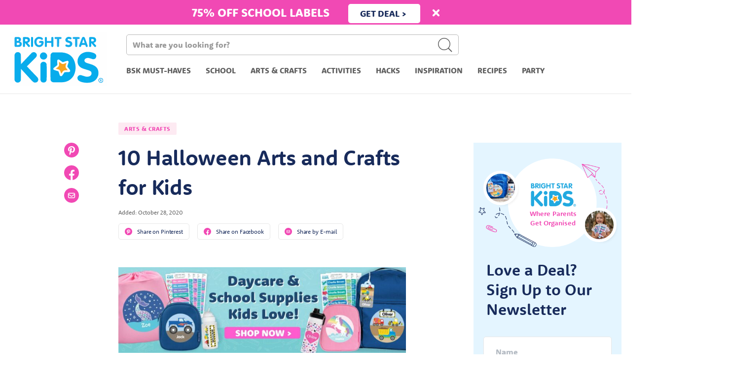

--- FILE ---
content_type: text/html; charset=UTF-8
request_url: https://www.brightstarkids.com.au/blog/halloween-kids-arts-craft/
body_size: 24805
content:
<!doctype html>
<html lang="en-AU">
<head>
	<meta charset="UTF-8" />
	<meta name="viewport" content="width=device-width, initial-scale=1" />
	<link rel="profile" href="https://gmpg.org/xfn/11" />

	<meta name='robots' content='index, follow, max-image-preview:large, max-snippet:-1, max-video-preview:-1' />
	<style>img:is([sizes="auto" i], [sizes^="auto," i]) { contain-intrinsic-size: 3000px 1500px }</style>
	
	<!-- This site is optimized with the Yoast SEO plugin v26.2 - https://yoast.com/wordpress/plugins/seo/ -->
	<title>10 Halloween Arts and Crafts for Kids - Bright Star Kids</title>
	<meta name="description" content="From easy masks to gooey slime, we have compiled ten of the easiest Halloween arts and crafts activities that you can do with the kids." />
	<link rel="canonical" href="https://www.brightstarkids.com.au/blog/halloween-kids-arts-craft/" />
	<meta property="og:locale" content="en_US" />
	<meta property="og:type" content="article" />
	<meta property="og:title" content="10 Halloween Arts and Crafts for Kids - Bright Star Kids" />
	<meta property="og:description" content="From easy masks to gooey slime, we have compiled ten of the easiest Halloween arts and crafts activities that you can do with the kids." />
	<meta property="og:url" content="https://www.brightstarkids.com.au/blog/halloween-kids-arts-craft/" />
	<meta property="og:site_name" content="Bright Star Kids" />
	<meta property="article:publisher" content="https://www.facebook.com/BrightStarKids" />
	<meta property="article:published_time" content="2020-10-27T23:05:31+00:00" />
	<meta property="article:modified_time" content="2024-03-21T06:30:23+00:00" />
	<meta property="og:image" content="https://www.brightstarkids.com.au/blog/wp-content/uploads/halloween-eyeball-slime-1.png" />
	<meta property="og:image:width" content="750" />
	<meta property="og:image:height" content="947" />
	<meta property="og:image:type" content="image/png" />
	<meta name="author" content="naomi" />
	<meta name="twitter:card" content="summary_large_image" />
	<!-- / Yoast SEO plugin. -->


<link rel='dns-prefetch' href='//secure.gravatar.com' />
<link rel='dns-prefetch' href='//stats.wp.com' />
<link rel='dns-prefetch' href='//v0.wordpress.com' />
<link rel="alternate" type="application/rss+xml" title="Bright Star Kids &raquo; Feed" href="https://www.brightstarkids.com.au/blog/feed/" />
<link rel="alternate" type="application/rss+xml" title="Bright Star Kids &raquo; Comments Feed" href="https://www.brightstarkids.com.au/blog/comments/feed/" />
<link rel="alternate" type="application/rss+xml" title="Bright Star Kids &raquo; 10 Halloween Arts and Crafts for Kids Comments Feed" href="https://www.brightstarkids.com.au/blog/halloween-kids-arts-craft/feed/" />
<script>
window._wpemojiSettings = {"baseUrl":"https:\/\/s.w.org\/images\/core\/emoji\/16.0.1\/72x72\/","ext":".png","svgUrl":"https:\/\/s.w.org\/images\/core\/emoji\/16.0.1\/svg\/","svgExt":".svg","source":{"concatemoji":"https:\/\/www.brightstarkids.com.au\/blog\/wp-includes\/js\/wp-emoji-release.min.js?ver=6f2f9bc8d9a94b9f0984d85043b0deac"}};
/*! This file is auto-generated */
!function(s,n){var o,i,e;function c(e){try{var t={supportTests:e,timestamp:(new Date).valueOf()};sessionStorage.setItem(o,JSON.stringify(t))}catch(e){}}function p(e,t,n){e.clearRect(0,0,e.canvas.width,e.canvas.height),e.fillText(t,0,0);var t=new Uint32Array(e.getImageData(0,0,e.canvas.width,e.canvas.height).data),a=(e.clearRect(0,0,e.canvas.width,e.canvas.height),e.fillText(n,0,0),new Uint32Array(e.getImageData(0,0,e.canvas.width,e.canvas.height).data));return t.every(function(e,t){return e===a[t]})}function u(e,t){e.clearRect(0,0,e.canvas.width,e.canvas.height),e.fillText(t,0,0);for(var n=e.getImageData(16,16,1,1),a=0;a<n.data.length;a++)if(0!==n.data[a])return!1;return!0}function f(e,t,n,a){switch(t){case"flag":return n(e,"\ud83c\udff3\ufe0f\u200d\u26a7\ufe0f","\ud83c\udff3\ufe0f\u200b\u26a7\ufe0f")?!1:!n(e,"\ud83c\udde8\ud83c\uddf6","\ud83c\udde8\u200b\ud83c\uddf6")&&!n(e,"\ud83c\udff4\udb40\udc67\udb40\udc62\udb40\udc65\udb40\udc6e\udb40\udc67\udb40\udc7f","\ud83c\udff4\u200b\udb40\udc67\u200b\udb40\udc62\u200b\udb40\udc65\u200b\udb40\udc6e\u200b\udb40\udc67\u200b\udb40\udc7f");case"emoji":return!a(e,"\ud83e\udedf")}return!1}function g(e,t,n,a){var r="undefined"!=typeof WorkerGlobalScope&&self instanceof WorkerGlobalScope?new OffscreenCanvas(300,150):s.createElement("canvas"),o=r.getContext("2d",{willReadFrequently:!0}),i=(o.textBaseline="top",o.font="600 32px Arial",{});return e.forEach(function(e){i[e]=t(o,e,n,a)}),i}function t(e){var t=s.createElement("script");t.src=e,t.defer=!0,s.head.appendChild(t)}"undefined"!=typeof Promise&&(o="wpEmojiSettingsSupports",i=["flag","emoji"],n.supports={everything:!0,everythingExceptFlag:!0},e=new Promise(function(e){s.addEventListener("DOMContentLoaded",e,{once:!0})}),new Promise(function(t){var n=function(){try{var e=JSON.parse(sessionStorage.getItem(o));if("object"==typeof e&&"number"==typeof e.timestamp&&(new Date).valueOf()<e.timestamp+604800&&"object"==typeof e.supportTests)return e.supportTests}catch(e){}return null}();if(!n){if("undefined"!=typeof Worker&&"undefined"!=typeof OffscreenCanvas&&"undefined"!=typeof URL&&URL.createObjectURL&&"undefined"!=typeof Blob)try{var e="postMessage("+g.toString()+"("+[JSON.stringify(i),f.toString(),p.toString(),u.toString()].join(",")+"));",a=new Blob([e],{type:"text/javascript"}),r=new Worker(URL.createObjectURL(a),{name:"wpTestEmojiSupports"});return void(r.onmessage=function(e){c(n=e.data),r.terminate(),t(n)})}catch(e){}c(n=g(i,f,p,u))}t(n)}).then(function(e){for(var t in e)n.supports[t]=e[t],n.supports.everything=n.supports.everything&&n.supports[t],"flag"!==t&&(n.supports.everythingExceptFlag=n.supports.everythingExceptFlag&&n.supports[t]);n.supports.everythingExceptFlag=n.supports.everythingExceptFlag&&!n.supports.flag,n.DOMReady=!1,n.readyCallback=function(){n.DOMReady=!0}}).then(function(){return e}).then(function(){var e;n.supports.everything||(n.readyCallback(),(e=n.source||{}).concatemoji?t(e.concatemoji):e.wpemoji&&e.twemoji&&(t(e.twemoji),t(e.wpemoji)))}))}((window,document),window._wpemojiSettings);
</script>
<link rel='stylesheet' id='sbi_styles-css' href='https://www.brightstarkids.com.au/blog/wp-content/plugins/instagram-feed-pro/css/sbi-styles.min.css?ver=6.0.8' media='all' />
<style id='wp-emoji-styles-inline-css'>

	img.wp-smiley, img.emoji {
		display: inline !important;
		border: none !important;
		box-shadow: none !important;
		height: 1em !important;
		width: 1em !important;
		margin: 0 0.07em !important;
		vertical-align: -0.1em !important;
		background: none !important;
		padding: 0 !important;
	}
</style>
<link rel='stylesheet' id='wp-block-library-css' href='https://www.brightstarkids.com.au/blog/wp-includes/css/dist/block-library/style.min.css?ver=6f2f9bc8d9a94b9f0984d85043b0deac' media='all' />
<style id='classic-theme-styles-inline-css'>
/*! This file is auto-generated */
.wp-block-button__link{color:#fff;background-color:#32373c;border-radius:9999px;box-shadow:none;text-decoration:none;padding:calc(.667em + 2px) calc(1.333em + 2px);font-size:1.125em}.wp-block-file__button{background:#32373c;color:#fff;text-decoration:none}
</style>
<link rel='stylesheet' id='mediaelement-css' href='https://www.brightstarkids.com.au/blog/wp-includes/js/mediaelement/mediaelementplayer-legacy.min.css?ver=4.2.17' media='all' />
<link rel='stylesheet' id='wp-mediaelement-css' href='https://www.brightstarkids.com.au/blog/wp-includes/js/mediaelement/wp-mediaelement.min.css?ver=6f2f9bc8d9a94b9f0984d85043b0deac' media='all' />
<style id='jetpack-sharing-buttons-style-inline-css'>
.jetpack-sharing-buttons__services-list{display:flex;flex-direction:row;flex-wrap:wrap;gap:0;list-style-type:none;margin:5px;padding:0}.jetpack-sharing-buttons__services-list.has-small-icon-size{font-size:12px}.jetpack-sharing-buttons__services-list.has-normal-icon-size{font-size:16px}.jetpack-sharing-buttons__services-list.has-large-icon-size{font-size:24px}.jetpack-sharing-buttons__services-list.has-huge-icon-size{font-size:36px}@media print{.jetpack-sharing-buttons__services-list{display:none!important}}.editor-styles-wrapper .wp-block-jetpack-sharing-buttons{gap:0;padding-inline-start:0}ul.jetpack-sharing-buttons__services-list.has-background{padding:1.25em 2.375em}
</style>
<style id='global-styles-inline-css'>
:root{--wp--preset--aspect-ratio--square: 1;--wp--preset--aspect-ratio--4-3: 4/3;--wp--preset--aspect-ratio--3-4: 3/4;--wp--preset--aspect-ratio--3-2: 3/2;--wp--preset--aspect-ratio--2-3: 2/3;--wp--preset--aspect-ratio--16-9: 16/9;--wp--preset--aspect-ratio--9-16: 9/16;--wp--preset--color--black: #000000;--wp--preset--color--cyan-bluish-gray: #abb8c3;--wp--preset--color--white: #ffffff;--wp--preset--color--pale-pink: #f78da7;--wp--preset--color--vivid-red: #cf2e2e;--wp--preset--color--luminous-vivid-orange: #ff6900;--wp--preset--color--luminous-vivid-amber: #fcb900;--wp--preset--color--light-green-cyan: #7bdcb5;--wp--preset--color--vivid-green-cyan: #00d084;--wp--preset--color--pale-cyan-blue: #8ed1fc;--wp--preset--color--vivid-cyan-blue: #0693e3;--wp--preset--color--vivid-purple: #9b51e0;--wp--preset--gradient--vivid-cyan-blue-to-vivid-purple: linear-gradient(135deg,rgba(6,147,227,1) 0%,rgb(155,81,224) 100%);--wp--preset--gradient--light-green-cyan-to-vivid-green-cyan: linear-gradient(135deg,rgb(122,220,180) 0%,rgb(0,208,130) 100%);--wp--preset--gradient--luminous-vivid-amber-to-luminous-vivid-orange: linear-gradient(135deg,rgba(252,185,0,1) 0%,rgba(255,105,0,1) 100%);--wp--preset--gradient--luminous-vivid-orange-to-vivid-red: linear-gradient(135deg,rgba(255,105,0,1) 0%,rgb(207,46,46) 100%);--wp--preset--gradient--very-light-gray-to-cyan-bluish-gray: linear-gradient(135deg,rgb(238,238,238) 0%,rgb(169,184,195) 100%);--wp--preset--gradient--cool-to-warm-spectrum: linear-gradient(135deg,rgb(74,234,220) 0%,rgb(151,120,209) 20%,rgb(207,42,186) 40%,rgb(238,44,130) 60%,rgb(251,105,98) 80%,rgb(254,248,76) 100%);--wp--preset--gradient--blush-light-purple: linear-gradient(135deg,rgb(255,206,236) 0%,rgb(152,150,240) 100%);--wp--preset--gradient--blush-bordeaux: linear-gradient(135deg,rgb(254,205,165) 0%,rgb(254,45,45) 50%,rgb(107,0,62) 100%);--wp--preset--gradient--luminous-dusk: linear-gradient(135deg,rgb(255,203,112) 0%,rgb(199,81,192) 50%,rgb(65,88,208) 100%);--wp--preset--gradient--pale-ocean: linear-gradient(135deg,rgb(255,245,203) 0%,rgb(182,227,212) 50%,rgb(51,167,181) 100%);--wp--preset--gradient--electric-grass: linear-gradient(135deg,rgb(202,248,128) 0%,rgb(113,206,126) 100%);--wp--preset--gradient--midnight: linear-gradient(135deg,rgb(2,3,129) 0%,rgb(40,116,252) 100%);--wp--preset--font-size--small: 13px;--wp--preset--font-size--medium: 20px;--wp--preset--font-size--large: 36px;--wp--preset--font-size--x-large: 42px;--wp--preset--spacing--20: 0.44rem;--wp--preset--spacing--30: 0.67rem;--wp--preset--spacing--40: 1rem;--wp--preset--spacing--50: 1.5rem;--wp--preset--spacing--60: 2.25rem;--wp--preset--spacing--70: 3.38rem;--wp--preset--spacing--80: 5.06rem;--wp--preset--shadow--natural: 6px 6px 9px rgba(0, 0, 0, 0.2);--wp--preset--shadow--deep: 12px 12px 50px rgba(0, 0, 0, 0.4);--wp--preset--shadow--sharp: 6px 6px 0px rgba(0, 0, 0, 0.2);--wp--preset--shadow--outlined: 6px 6px 0px -3px rgba(255, 255, 255, 1), 6px 6px rgba(0, 0, 0, 1);--wp--preset--shadow--crisp: 6px 6px 0px rgba(0, 0, 0, 1);}:where(.is-layout-flex){gap: 0.5em;}:where(.is-layout-grid){gap: 0.5em;}body .is-layout-flex{display: flex;}.is-layout-flex{flex-wrap: wrap;align-items: center;}.is-layout-flex > :is(*, div){margin: 0;}body .is-layout-grid{display: grid;}.is-layout-grid > :is(*, div){margin: 0;}:where(.wp-block-columns.is-layout-flex){gap: 2em;}:where(.wp-block-columns.is-layout-grid){gap: 2em;}:where(.wp-block-post-template.is-layout-flex){gap: 1.25em;}:where(.wp-block-post-template.is-layout-grid){gap: 1.25em;}.has-black-color{color: var(--wp--preset--color--black) !important;}.has-cyan-bluish-gray-color{color: var(--wp--preset--color--cyan-bluish-gray) !important;}.has-white-color{color: var(--wp--preset--color--white) !important;}.has-pale-pink-color{color: var(--wp--preset--color--pale-pink) !important;}.has-vivid-red-color{color: var(--wp--preset--color--vivid-red) !important;}.has-luminous-vivid-orange-color{color: var(--wp--preset--color--luminous-vivid-orange) !important;}.has-luminous-vivid-amber-color{color: var(--wp--preset--color--luminous-vivid-amber) !important;}.has-light-green-cyan-color{color: var(--wp--preset--color--light-green-cyan) !important;}.has-vivid-green-cyan-color{color: var(--wp--preset--color--vivid-green-cyan) !important;}.has-pale-cyan-blue-color{color: var(--wp--preset--color--pale-cyan-blue) !important;}.has-vivid-cyan-blue-color{color: var(--wp--preset--color--vivid-cyan-blue) !important;}.has-vivid-purple-color{color: var(--wp--preset--color--vivid-purple) !important;}.has-black-background-color{background-color: var(--wp--preset--color--black) !important;}.has-cyan-bluish-gray-background-color{background-color: var(--wp--preset--color--cyan-bluish-gray) !important;}.has-white-background-color{background-color: var(--wp--preset--color--white) !important;}.has-pale-pink-background-color{background-color: var(--wp--preset--color--pale-pink) !important;}.has-vivid-red-background-color{background-color: var(--wp--preset--color--vivid-red) !important;}.has-luminous-vivid-orange-background-color{background-color: var(--wp--preset--color--luminous-vivid-orange) !important;}.has-luminous-vivid-amber-background-color{background-color: var(--wp--preset--color--luminous-vivid-amber) !important;}.has-light-green-cyan-background-color{background-color: var(--wp--preset--color--light-green-cyan) !important;}.has-vivid-green-cyan-background-color{background-color: var(--wp--preset--color--vivid-green-cyan) !important;}.has-pale-cyan-blue-background-color{background-color: var(--wp--preset--color--pale-cyan-blue) !important;}.has-vivid-cyan-blue-background-color{background-color: var(--wp--preset--color--vivid-cyan-blue) !important;}.has-vivid-purple-background-color{background-color: var(--wp--preset--color--vivid-purple) !important;}.has-black-border-color{border-color: var(--wp--preset--color--black) !important;}.has-cyan-bluish-gray-border-color{border-color: var(--wp--preset--color--cyan-bluish-gray) !important;}.has-white-border-color{border-color: var(--wp--preset--color--white) !important;}.has-pale-pink-border-color{border-color: var(--wp--preset--color--pale-pink) !important;}.has-vivid-red-border-color{border-color: var(--wp--preset--color--vivid-red) !important;}.has-luminous-vivid-orange-border-color{border-color: var(--wp--preset--color--luminous-vivid-orange) !important;}.has-luminous-vivid-amber-border-color{border-color: var(--wp--preset--color--luminous-vivid-amber) !important;}.has-light-green-cyan-border-color{border-color: var(--wp--preset--color--light-green-cyan) !important;}.has-vivid-green-cyan-border-color{border-color: var(--wp--preset--color--vivid-green-cyan) !important;}.has-pale-cyan-blue-border-color{border-color: var(--wp--preset--color--pale-cyan-blue) !important;}.has-vivid-cyan-blue-border-color{border-color: var(--wp--preset--color--vivid-cyan-blue) !important;}.has-vivid-purple-border-color{border-color: var(--wp--preset--color--vivid-purple) !important;}.has-vivid-cyan-blue-to-vivid-purple-gradient-background{background: var(--wp--preset--gradient--vivid-cyan-blue-to-vivid-purple) !important;}.has-light-green-cyan-to-vivid-green-cyan-gradient-background{background: var(--wp--preset--gradient--light-green-cyan-to-vivid-green-cyan) !important;}.has-luminous-vivid-amber-to-luminous-vivid-orange-gradient-background{background: var(--wp--preset--gradient--luminous-vivid-amber-to-luminous-vivid-orange) !important;}.has-luminous-vivid-orange-to-vivid-red-gradient-background{background: var(--wp--preset--gradient--luminous-vivid-orange-to-vivid-red) !important;}.has-very-light-gray-to-cyan-bluish-gray-gradient-background{background: var(--wp--preset--gradient--very-light-gray-to-cyan-bluish-gray) !important;}.has-cool-to-warm-spectrum-gradient-background{background: var(--wp--preset--gradient--cool-to-warm-spectrum) !important;}.has-blush-light-purple-gradient-background{background: var(--wp--preset--gradient--blush-light-purple) !important;}.has-blush-bordeaux-gradient-background{background: var(--wp--preset--gradient--blush-bordeaux) !important;}.has-luminous-dusk-gradient-background{background: var(--wp--preset--gradient--luminous-dusk) !important;}.has-pale-ocean-gradient-background{background: var(--wp--preset--gradient--pale-ocean) !important;}.has-electric-grass-gradient-background{background: var(--wp--preset--gradient--electric-grass) !important;}.has-midnight-gradient-background{background: var(--wp--preset--gradient--midnight) !important;}.has-small-font-size{font-size: var(--wp--preset--font-size--small) !important;}.has-medium-font-size{font-size: var(--wp--preset--font-size--medium) !important;}.has-large-font-size{font-size: var(--wp--preset--font-size--large) !important;}.has-x-large-font-size{font-size: var(--wp--preset--font-size--x-large) !important;}
:where(.wp-block-post-template.is-layout-flex){gap: 1.25em;}:where(.wp-block-post-template.is-layout-grid){gap: 1.25em;}
:where(.wp-block-columns.is-layout-flex){gap: 2em;}:where(.wp-block-columns.is-layout-grid){gap: 2em;}
:root :where(.wp-block-pullquote){font-size: 1.5em;line-height: 1.6;}
</style>
<link rel='stylesheet' id='csco-typekit-css' href='https://use.typekit.net/rod2vut.css?ver=1.0' media='all' />
<link rel='stylesheet' id='csco-styles-css' href='https://www.brightstarkids.com.au/blog/wp-content/themes/bright-star-kids/style.css?ver=1732529370' media='all' />
<link rel='stylesheet' id='csco-lazyload-css' href='https://www.brightstarkids.com.au/blog/wp-content/themes/bright-star-kids/modules/lazyload/public/css/public-lazyload.css?ver=1.0' media='all' />
<link rel='stylesheet' id='jquery-lazyloadxt-spinner-css-css' href='//www.brightstarkids.com.au/blog/wp-content/plugins/a3-lazy-load/assets/css/jquery.lazyloadxt.spinner.css?ver=6f2f9bc8d9a94b9f0984d85043b0deac' media='all' />
<link rel='stylesheet' id='a3a3_lazy_load-css' href='//www.brightstarkids.com.au/blog/wp-content/uploads/sass/a3_lazy_load.min.css?ver=1714638546' media='all' />
<script src="https://www.brightstarkids.com.au/blog/wp-includes/js/jquery/jquery.min.js?ver=3.7.1" id="jquery-core-js"></script>
<script src="https://www.brightstarkids.com.au/blog/wp-includes/js/jquery/jquery-migrate.min.js?ver=3.4.1" id="jquery-migrate-js"></script>
<script id="bsk-klaviyo-sign-up-form-js-extra">
var bsk_sign_up_form_ajax = {"ajax_url":"https:\/\/www.brightstarkids.com.au\/blog\/wp-admin\/admin-ajax.php","ajax_nonce":"c502e5cba1","cookie_hash":"54626ec8801b5c64efb410e70ba4a362"};
</script>
<script src="https://www.brightstarkids.com.au/blog/wp-content/plugins/brightstarkids-klaviyo/js/sign-up-form.js?ver=1.0.0" id="bsk-klaviyo-sign-up-form-js"></script>
<link rel="https://api.w.org/" href="https://www.brightstarkids.com.au/blog/wp-json/" /><link rel="alternate" title="JSON" type="application/json" href="https://www.brightstarkids.com.au/blog/wp-json/wp/v2/posts/7598" /><link rel="alternate" title="oEmbed (JSON)" type="application/json+oembed" href="https://www.brightstarkids.com.au/blog/wp-json/oembed/1.0/embed?url=https%3A%2F%2Fwww.brightstarkids.com.au%2Fblog%2Fhalloween-kids-arts-craft%2F" />
<link rel="alternate" title="oEmbed (XML)" type="text/xml+oembed" href="https://www.brightstarkids.com.au/blog/wp-json/oembed/1.0/embed?url=https%3A%2F%2Fwww.brightstarkids.com.au%2Fblog%2Fhalloween-kids-arts-craft%2F&#038;format=xml" />
<link rel="alternate" href="https://www.brightstarkids.com.au/blog/halloween-kids-arts-craft/" hreflang="x-default" />	<style>img#wpstats{display:none}</style>
		<!-- Facebook Pixel Code -->
<script>
!function(f,b,e,v,n,t,s){if(f.fbq)return;n=f.fbq=function(){n.callMethod?
n.callMethod.apply(n,arguments):n.queue.push(arguments)};if(!f._fbq)f._fbq=n;
n.push=n;n.loaded=!0;n.version='2.0';n.queue=[];t=b.createElement(e);t.async=!0;
t.src=v;s=b.getElementsByTagName(e)[0];s.parentNode.insertBefore(t,s)}(window,
document,'script','https://connect.facebook.net/en_US/fbevents.js');

fbq('init', '622773437832712');
fbq('track', 'PageView');
</script>
<noscript><img height="1" width="1" style="display:none;" src="https://www.facebook.com/tr?id=622773437832712&ev=PageView&noscript=1" /></noscript>
<!-- End Facebook Pixel Code -->
<!-- Global site tag (gtag.js) - Google Analytics -->
<script async src="https://www.googletagmanager.com/gtag/js?id=G-G6757PY0PM"></script>
<script>
  window.dataLayer = window.dataLayer || [];
  function gtag(){dataLayer.push(arguments);}
  gtag('js', new Date());

  gtag('config', 'G-G6757PY0PM');
</script>		<style id="wp-custom-css">
			.some_hidden_class {color: black;}

.cs-notification {
    background-color: #f149b4;
}


.cs-notification-button {
    color: #182B5B;
}

.cs-header__banner .shop-btn {
	background-color: #182B5B;
}

.cs-entry .cs-entry__title a {
	color: #182B5B;
}

.cs-page-section__header-title {
	color: #182B5B;
}

.cs-entry_tile-type-1 .cs-entry__content a {
	color: #f149b4;
}

.cs-entry .cs-overlay-content a {
	color: #f149b4;
}

.cs-sign-up-template .cs-sign-up-form button {
	background-color: #f149b4;
}

.cs-sign-up-template .cs-sign-up-heading {
	color: #f149b4;
}

.cs-sign-up-template .cs-sign-up-form .klaviyo-form-heading * {
	color: #182B5B;
}

.cs-entry .cs-entry__more {
	color: #f149b4;
}

.cs-footer__social-list svg path:first-child {
    fill: #F149B4;
}

.cs-footer__social-list svg path:last-child {
    fill: #FFFFFF;
}

.cs-entry__metabar-share-icon svg path:first-child {
    fill: #F149B4;
}

.cs-entry__metabar-share-icon svg path:last-child {
    fill: #FFFFFF;
}

.cs-entry__after-post-share-icon svg path:first-child {
    fill: #F149B4;
}

.cs-entry__after-post-share-icon svg path:last-child {
    fill: #FFFFFF;
}

.cs-entry__header-share-icon svg path:first-child {
    fill: #F149B4;
}

.cs-entry__header-share-icon svg path:last-child {
    fill: #FFFFFF;
}

.cs-entry .cs-entry__more {
	color: #F149B4;	
}

.cs-footer__col-nav > ul a[href="#"] {
	color: #182B5B;
}

.cs-entry_tile-type-1 .cs-entry__content a {
	color: #F149B4;	
}

.cs-entry_slider .cs-entry__content .cs-entry__details .cs-entry__details-nav-btn:first-child {
	background-color: #f149b4;
}

.cs-entry_slider .cs-entry__content .cs-entry__details .cs-entry__details-nav-btn {
	background-color: #f149b4;
}

.cs-posts-area__pagination .cs-load-more {
	color: #182B5B;
}

.entry-content b, .entry-content strong {
	color: #182B5B;
}

.cs-entry__header-info .cs-entry__title {
	color: #182B5B;
}

.cs-widget-sign-up .cs-sign-up-template .cs-sign-up-form .klaviyo-form-heading * {
	color: #182B5B;
}

.entry-content p > a, .entry-content p > strong > a, .entry-content figcaption > a, .entry-content > a, .entry-content > p > a, .entry-content > ul li > a, .entry-content > ol li > a, .entry-content > p > em > a, .entry-content > p > strong > a, .entry-content .is-root-container > a, .entry-content .is-root-container > p > a, .entry-content .is-root-container > ul li > a, .entry-content .is-root-container > ol li > a, .entry-content .is-root-container > p > em > a, .entry-content .is-root-container > p > strong > a {
	color: #F149B4;	
}

.cs-page-section__header-link {
	color: #F149B4;	
}

.cs-header__nav-inner li.current-menu-item > a:hover {
    color: #F149B4; 
}

.cs-header__nav-inner li.current-menu-ancestor > a:hover {
    color: #F149B4;
}

.cs-header__nav-inner li ul.sub-menu li a:hover {
    color: #F149B4;
}

.cs-main-content .entry-content > h1:not(:first-child), .cs-main-content .entry-content > h2:not(:first-child), .cs-main-content .entry-content > h3:not(:first-child), .cs-main-content .entry-content > h4:not(:first-child), .cs-main-content .entry-content > h5:not(:first-child), .cs-main-content .entry-content > h6:not(:first-child), .cs-main-content .entry-content > .h1:not(:first-child), .cs-main-content .entry-content > .h2:not(:first-child), .cs-main-content .entry-content > .h3:not(:first-child), .cs-main-content .entry-content > .h4:not(:first-child), .cs-main-content .entry-content > .h5:not(:first-child), .cs-main-content .entry-content > .h6:not(:first-child), .cs-main-content .entry-summary > h1:not(:first-child), .cs-main-content .entry-summary > h2:not(:first-child), .cs-main-content .entry-summary > h3:not(:first-child), .cs-main-content .entry-summary > h4:not(:first-child), .cs-main-content .entry-summary > h5:not(:first-child), .cs-main-content .entry-summary > h6:not(:first-child), .cs-main-content .entry-summary > .h1:not(:first-child), .cs-main-content .entry-summary > .h2:not(:first-child), .cs-main-content .entry-summary > .h3:not(:first-child), .cs-main-content .entry-summary > .h4:not(:first-child), .cs-main-content .entry-summary > .h5:not(:first-child), .cs-main-content .entry-summary > .h6:not(:first-child) {
	color: #182B5B;
}

.cs-entry__tags ul a {
		color: #182B5B;
}

.cs-entry__after-post-share ul li .cs-entry__after-post-share-text {
		color: #182B5B;	
}

.cs-entry_slider .cs-entry__content .cs-entry__details .cs-entry__details-number {
	color: black;
}

.cs-entry_slider .cs-entry__content .cs-entry__title > a:hover {
 color:#F149B4;
}

.cs-entry .cs-entry__title > a:hover {
color:#F149B4;
}

.cs-header__nav-inner > li > a:hover {
color:#F149B4;
}

.cs-page__title span {
color:#182B5B;}

.cs-page__archive-count {
color:#182B5B;}

element.style {
    background: #182B5B !important; 
}

#sb_instagram #sbi_load .sbi_load_btn, #sb_instagram .sbi_follow_btn a {
    transition: all .1s ease-in;
}

#sb_instagram .sbi_follow_btn a {
    background: #182B5B !important; 
    color: #fff; 
}

#sb_instagram #sbi_load .sbi_load_btn, #sb_instagram .sbi_follow_btn a {
    display: -moz-inline-stack;
    display: inline-block;
    vertical-align: top;
    zoom: 1;
    padding: 7px 14px;
    margin: 5px auto 0 auto;
    background: #182B5B !important; 
    color: #fff !important; 
    border: none;
    text-decoration: none;
    font-size: 13px;
    line-height: 1.5;
    -moz-border-radius: 4px;
    -webkit-border-radius: 4px;
    border-radius: 4px;
    -webkit-box-sizing: border-box;
    -moz-box-sizing: border-box;
    box-sizing: border-box;
}

#sb_instagram a {
    border-bottom: 0 !important;
}

.entry-content > ul li:before, .entry-content > ul ul li:before, .entry-content .is-root-container > ul li:before, .entry-content .is-root-container > ul ul li:before {
background-color:#F149B4;}

.cs-entry .cs-entry__more::after {
    color: #F149B4 !important; /* For text-based arrows */
    border-color: #F149B4 !important; /* For arrow borders, if the arrow is created using borders */
    fill: #F149B4 !important;  /* For SVG or icon arrows */
}

.cs-header__nav-inner li.current-menu-item > a {
color:#F149B4;}

.cs-footer__social-wrap .cs-footer__social-title {
color: #182B5B;
}

.cs-meta-category ul li a {
color:#F149B4;}

.cs-entry__header-share ul li .cs-entry__header-share-text {
color: #182B5B;
}

.wp-block-button:not(.is-style-outline) .wp-block-button__link:not(.has-text-color) {
background-color:#F149B4;}

.entry-content b, .entry-content strong {
color:white;}

.cs-footer__banner .shop-btn {
background-color:#182B5B;}

.entry-content a:hover,
.entry-content p > a:hover,
.entry-content p > strong > a:hover,
.entry-content figcaption > a:hover,
.entry-content > a:hover,
.entry-content > p > a:hover,
.entry-content > ul li > a:hover,
.entry-content > ol li > a:hover,
.entry-content > p > em > a:hover,
.entry-content > p > strong > a:hover,
.entry-content .is-root-container > a:hover,
.entry-content .is-root-container > p > a:hover,
.entry-content .is-root-container > ul li > a:hover,
.entry-content .is-root-container > ol li > a:hover,
.entry-content .is-root-container > p > em > a:hover,
.entry-content .is-root-container > p > strong > a:hover {
    color: #F149B4;
}

.entry-content b, .entry-content strong {
color: #182B5B;
}

.cs-footer__col-nav > ul ul li a:hover {
color:  #F149B4;
}

.cs-entry__tags ul a:hover {
    background-color: #F149B4;
    color: white; 
 
}

#sb_instagram #sbi_load .sbi_load_btn, #sb_instagram .sbi_follow_btn a:hover {
 background-color: #182B5B;
    color: white; 
 
}

.cs-posts-area__pagination .cs-load-more:hover {
	
	color:#f149b4;
}

.cs-notification {
    font-size: auto; /* Default for desktop */
}

@media (max-width: 768px) {
    .cs-notification {
        font-size: 15px !important; /* Set size for mobile */
    }
}

@media (max-width: 768px) {
    .cs-notification-button {
        font-size: 13px !important;
    }
}
		</style>
		
	</head>

<body data-rsssl=1 class="wp-singular post-template-default single single-post postid-7598 single-format-standard wp-embed-responsive wp-theme-bright-star-kids multiple-domain-www-brightstarkids-com-au cs-navbar-sticky-enabled cs-navbar-smart-enabled cs-sticky-sidebar-enabled cs-stick-last blog-brightstarkids">




	<div class="cs-site-overlay"></div>

	<div class="cs-offcanvas">
		<div class="cs-offcanvas__header">
			
			<nav class="cs-offcanvas__nav">
									<a class="cs-logo" href="https://www.brightstarkids.com.au/blog">
						<img src="https://www.brightstarkids.com.au/blog/wp-content/uploads/logo-bsk.svg" class="csco-lazyload-disabled" alt="" decoding="async" />					</a>
				
				<span class="cs-offcanvas__toggle" role="button">
					<svg width="13px" height="13px" xmlns="http://www.w3.org/2000/svg" viewBox="0 0 12 12"><path fill="#606060" fill-rule="evenodd" d="M11.761.239a.813.813 0 010 1.152L7.152 6l4.61 4.61a.814.814 0 11-1.153 1.151L6 7.152l-4.61 4.61a.814.814 0 11-1.151-1.153L4.848 6 .238 1.39A.814.814 0 011.392.24L6 4.848l4.61-4.61a.814.814 0 011.151 0z"></path></svg>
				</span>
			</nav>

					</div>

		<aside class="cs-offcanvas__sidebar">
			<div class="cs-offcanvas__inner cs-offcanvas__area cs-widget-area">
				<div class="widget widget_nav_menu cs-d-lg-none"><div class="menu-primary-container"><ul id="menu-primary" class="menu"><li id="menu-item-7" class="menu-item menu-item-type-custom menu-item-object-custom menu-item-7"><a href="https://www.brightstarkids.com.au/">BSK Must-Haves</a></li>
<li id="menu-item-14022" class="menu-item menu-item-type-taxonomy menu-item-object-category menu-item-14022"><a href="https://www.brightstarkids.com.au/blog/school/">School</a></li>
<li id="menu-item-14017" class="menu-item menu-item-type-taxonomy menu-item-object-category current-post-ancestor current-menu-parent current-post-parent menu-item-14017"><a href="https://www.brightstarkids.com.au/blog/arts-and-crafts/">Arts &amp; Crafts</a></li>
<li id="menu-item-14016" class="menu-item menu-item-type-taxonomy menu-item-object-category menu-item-14016"><a href="https://www.brightstarkids.com.au/blog/activities/">Activities</a></li>
<li id="menu-item-14018" class="menu-item menu-item-type-taxonomy menu-item-object-category menu-item-14018"><a href="https://www.brightstarkids.com.au/blog/hacks/">Hacks</a></li>
<li id="menu-item-14019" class="menu-item menu-item-type-taxonomy menu-item-object-category menu-item-14019"><a href="https://www.brightstarkids.com.au/blog/inspiration/">Inspiration</a></li>
<li id="menu-item-14021" class="menu-item menu-item-type-taxonomy menu-item-object-category menu-item-14021"><a href="https://www.brightstarkids.com.au/blog/recipes/">Recipes</a></li>
<li id="menu-item-14246" class="menu-item menu-item-type-taxonomy menu-item-object-category menu-item-14246"><a href="https://www.brightstarkids.com.au/blog/party/">Party</a></li>
</ul></div></div>
							</div>
		</aside>
	</div>
	
<div id="page" class="cs-site">

	
	<div class="cs-site-inner">

		
		
<div class="cs-header-before"></div>

<header id="masthead" class="cs-header cs-header-stretch">
			<div class="cs-notification" data-id="fc59613877686bf18040babf26b5180d">
			<div class="cs-container">
				<span> 75% OFF SCHOOL LABELS <span>

<a href="https://www.brightstarkids.com.au/school-labels-kit-designer.html" class="cs-notification-button"> GET DEAL &gt; </a>
				<button class="cs-notification-close">
					<svg width="16" height="15" viewBox="0 0 16 15" fill="none" xmlns="http://www.w3.org/2000/svg">
						<path d="M1.41412 0.585787C0.633118 1.36684 0.633118 2.63316 1.41412 3.41421L5.1286 7.12872L1.41412 10.8432C0.633118 11.6243 0.633118 12.8906 1.41412 13.6717C2.19525 14.4527 3.46149 14.4527 4.24261 13.6717L7.95709 9.95715L11.6716 13.6716C12.4526 14.4527 13.7189 14.4527 14.4999 13.6716C15.2811 12.8906 15.2811 11.6242 14.4999 10.8432L10.7855 7.12873L14.4999 3.41427C15.2811 2.63322 15.2811 1.36689 14.4999 0.585845C13.7189 -0.195203 12.4526 -0.195205 11.6716 0.585843L7.95709 4.30029L4.24261 0.585787C3.46149 -0.195262 2.19525 -0.195262 1.41412 0.585787Z" fill="white" />
					</svg>
				</button>
			</div>
		</div>
		
	<div class="cs-container">
		<div class="cs-header__inner cs-header__inner_desktop">
			<div class="cs-header__col cs-col-left">
									<a class="cs-logo" href="https://www.brightstarkids.com.au/blog">
						<img src="https://www.brightstarkids.com.au/blog/wp-content/uploads/logo-bsk.svg" class="csco-lazyload-disabled" alt="" decoding="async" />					</a>
							</div>

			<div class="cs-header__col cs-col-center">
				<div class="cs-header__col-row">
					
<form class="cs-search__nav-form" action="https://www.brightstarkids.com.au/blog/">
	<div class="cs-search__group">
		<input class="cs-search__input" type="search" name="s" placeholder="What are you looking for?">

		<button class="cs-search__submit">
			<svg viewBox="0 0 30 30" width="30px" height="30px" fill="none" xmlns="http://www.w3.org/2000/svg">
				<path fill-rule="evenodd" clip-rule="evenodd" d="M23.0178 21.6035C24.8775 19.4214 26 16.5918 26 13.5C26 6.59644 20.4036 1 13.5 1C6.59644 1 1 6.59644 1 13.5C1 20.4036 6.59644 26 13.5 26C16.5918 26 19.4215 24.8775 21.6036 23.0178L28.0429 29.4571L28.3965 29.8106L28.75 29.4571L29.4571 28.75L29.8107 28.3964L29.4571 28.0429L23.0178 21.6035ZM24.5 13.5C24.5 19.5751 19.5751 24.5 13.5 24.5C7.42487 24.5 2.5 19.5751 2.5 13.5C2.5 7.42487 7.42487 2.5 13.5 2.5C19.5751 2.5 24.5 7.42487 24.5 13.5Z" fill="#606060" />
			</svg>
		</button>
	</div>
</form>
				</div>

									<div class="cs-header__col-row">
						<nav class="cs-header__nav"><ul id="menu-primary-1" class="cs-header__nav-inner"><li class="menu-item menu-item-type-custom menu-item-object-custom menu-item-7"><a href="https://www.brightstarkids.com.au/">BSK Must-Haves</a></li>
<li class="menu-item menu-item-type-taxonomy menu-item-object-category menu-item-14022"><a href="https://www.brightstarkids.com.au/blog/school/">School</a></li>
<li class="menu-item menu-item-type-taxonomy menu-item-object-category current-post-ancestor current-menu-parent current-post-parent menu-item-14017"><a href="https://www.brightstarkids.com.au/blog/arts-and-crafts/">Arts &amp; Crafts</a></li>
<li class="menu-item menu-item-type-taxonomy menu-item-object-category menu-item-14016"><a href="https://www.brightstarkids.com.au/blog/activities/">Activities</a></li>
<li class="menu-item menu-item-type-taxonomy menu-item-object-category menu-item-14018"><a href="https://www.brightstarkids.com.au/blog/hacks/">Hacks</a></li>
<li class="menu-item menu-item-type-taxonomy menu-item-object-category menu-item-14019"><a href="https://www.brightstarkids.com.au/blog/inspiration/">Inspiration</a></li>
<li class="menu-item menu-item-type-taxonomy menu-item-object-category menu-item-14021"><a href="https://www.brightstarkids.com.au/blog/recipes/">Recipes</a></li>
<li class="menu-item menu-item-type-taxonomy menu-item-object-category menu-item-14246"><a href="https://www.brightstarkids.com.au/blog/party/">Party</a></li>
</ul></nav>					</div>
							</div>

					</div>

		<div class="cs-header__inner cs-header__inner_mobile">
			<div class="cs-header__col cs-col-left">
							<span width="20px" height="20px" role="button" class="cs-header__offcanvas-toggle">
				<svg xmlns="http://www.w3.org/2000/svg" viewBox="0 0 101.9 70.9"><g fill="none" stroke="#5E5E5E" stroke-width="6.2" stroke-linecap="round" stroke-miterlimit="10"><path d="M2.1 2.1h97.7M2.1 35.5h97.7M2.1 68.8h97.7"></path></g></svg>
			</span>
						</div>

							<div class="cs-header__col cs-col-center">
					<a class="cs-logo" href="https://www.brightstarkids.com.au/blog">
						<img src="https://www.brightstarkids.com.au/blog/wp-content/uploads/logo-bsk.svg" class="csco-lazyload-disabled" alt="" decoding="async" />					</a>
				</div>
			
			<div class="cs-header__col cs-col-right">
						<span role="button" class="cs-header__search-toggle">
			<svg width="20px" height="20px" viewBox="0 0 30 30" fill="none" xmlns="http://www.w3.org/2000/svg">
				<path fill-rule="evenodd" clip-rule="evenodd" d="M23.0178 21.6035C24.8775 19.4214 26 16.5918 26 13.5C26 6.59644 20.4036 1 13.5 1C6.59644 1 1 6.59644 1 13.5C1 20.4036 6.59644 26 13.5 26C16.5918 26 19.4215 24.8775 21.6036 23.0178L28.0429 29.4571L28.3965 29.8106L28.75 29.4571L29.4571 28.75L29.8107 28.3964L29.4571 28.0429L23.0178 21.6035ZM24.5 13.5C24.5 19.5751 19.5751 24.5 13.5 24.5C7.42487 24.5 2.5 19.5751 2.5 13.5C2.5 7.42487 7.42487 2.5 13.5 2.5C19.5751 2.5 24.5 7.42487 24.5 13.5Z" fill="#606060" />
			</svg>
		</span>
					</div>
		</div>
	</div>

	<div class="cs-search">
		<div class="cs-container">
			
<form class="cs-search__nav-form" action="https://www.brightstarkids.com.au/blog/">
	<div class="cs-search__group">
		<input class="cs-search__input" type="search" name="s" placeholder="What are you looking for?">

		<button class="cs-search__submit">
			<svg viewBox="0 0 30 30" width="30px" height="30px" fill="none" xmlns="http://www.w3.org/2000/svg">
				<path fill-rule="evenodd" clip-rule="evenodd" d="M23.0178 21.6035C24.8775 19.4214 26 16.5918 26 13.5C26 6.59644 20.4036 1 13.5 1C6.59644 1 1 6.59644 1 13.5C1 20.4036 6.59644 26 13.5 26C16.5918 26 19.4215 24.8775 21.6036 23.0178L28.0429 29.4571L28.3965 29.8106L28.75 29.4571L29.4571 28.75L29.8107 28.3964L29.4571 28.0429L23.0178 21.6035ZM24.5 13.5C24.5 19.5751 19.5751 24.5 13.5 24.5C7.42487 24.5 2.5 19.5751 2.5 13.5C2.5 7.42487 7.42487 2.5 13.5 2.5C19.5751 2.5 24.5 7.42487 24.5 13.5Z" fill="#606060" />
			</svg>
		</button>
	</div>
</form>
		</div>
	</div>
</header>

		
		<main id="main" class="cs-site-primary">

			
			<div class="cs-site-content cs-sidebar-enabled">

				
				<div class="cs-container">

					
					<div id="content" class="cs-main-content">

						
<div class="cs-entry__wrap-breadcrumbs">
	
	<div class="cs-entry__post-meta" ><div class="cs-meta-category">			<ul class="post-categories">
									<li style="--cs-color-category: #EE69A4; --cs-color-category-background: #FDEAF2;">
						<a href="https://www.brightstarkids.com.au/blog/arts-and-crafts/">
							Arts &amp; Crafts						</a>
					</li>
							</ul>
			</div></div></div>

<div id="primary" class="cs-content-area">

	
	
		
			
<div class="cs-entry__wrap">

	
	<div class="cs-entry__container">

		
<div class="cs-entry__metabar-wrap">

	
	
	<div class="cs-entry__metabar-share">
		<ul>
			<li><a target="_blank" href="https://pinterest.com/pin/create/bookmarklet/?description=10%20Halloween%20Arts%20and%20Crafts%20for%20Kids&url=https://www.brightstarkids.com.au/blog/halloween-kids-arts-craft/&media=https://www.brightstarkids.com.au/blog/wp-content/uploads/halloween-eyeball-slime-1.png"><span class="cs-entry__metabar-share-icon"><svg fill="none" height="30" viewBox="0 0 30 30" width="30" xmlns="http://www.w3.org/2000/svg"><path d="m15 29.9998c8.2843 0 15-6.7157 15-14.9999 0-8.28421-6.7157-14.9999-15-14.9999-8.28427 0-15 6.71569-15 14.9999 0 8.2842 6.71573 14.9999 15 14.9999z" fill="#ee69a4"/><path d="m20.1843 8.82532c-1.2261-1.17704-2.9229-1.82532-4.7778-1.82532-2.8335 0-4.5762 1.16146-5.53915 2.13576-1.18682 1.20074-1.86735 2.79504-1.86735 4.37424 0 1.9827.82936 3.5046 2.2182 4.0708.0932.0382.1871.0574.2791.0574.293 0 .5251-.1917.6055-.4992.0469-.1764.1556-.6117.2028-.8006.1011-.3732.0194-.5527-.2011-.8125-.4017-.4753-.5887-1.0373-.5887-1.7688 0-2.1727 1.6178-4.48173 4.6162-4.48173 2.3792 0 3.857 1.35223 3.857 3.52893 0 1.3735-.2958 2.6456-.8332 3.582-.3735.6506-1.0301 1.4262-2.0382 1.4262-.4359 0-.8275-.1791-1.0746-.4913-.2334-.2951-.3103-.6763-.2164-1.0737.106-.4489.2506-.9172.3906-1.3699.2552-.8268.4965-1.6077.4965-2.2308 0-1.0657-.6551-1.7817-1.6301-1.7817-1.2391 0-2.2098 1.2585-2.2098 2.8651 0 .7879.2094 1.3772.3042 1.6035-.1561.6613-1.0839 4.5933-1.2598 5.3347-.1018.4329-.7147 3.8515.2998 4.124 1.1399.3063 2.1588-3.0232 2.2625-3.3994.084-.306.3781-1.463.5583-2.1742.5503.53 1.4363.8884 2.2984.8884 1.6252 0 3.0868-.7314 4.1156-2.0592.9977-1.2879 1.5472-3.083 1.5472-5.0544-.0001-1.5411-.6619-3.06042-1.8157-4.16828z" fill="#fff"/></svg></span></a></li>
			<li><a target="_blank" href="https://www.facebook.com/sharer.php?text=10%20Halloween%20Arts%20and%20Crafts%20for%20Kids&u=https://www.brightstarkids.com.au/blog/halloween-kids-arts-craft/"><span class="cs-entry__metabar-share-icon"><svg viewbox="0 0 30 30" fill="none" xmlns="http://www.w3.org/2000/svg"><g clip-path="url(#clip0)"><path d="M15 30a15 15 0 100-30 15 15 0 000 30z" fill="#EE69A4"></path><path d="M20.28 20.72l.57-3.77h-3.57V14.5c0-1.03.5-2.03 2.1-2.03H21V9.26S19.53 9 18.12 9c-2.93 0-4.85 1.8-4.85 5.08v2.87H10v3.77h3.27v9.12a12.72 12.72 0 004.01 0v-9.12h3z" fill="#fff"></path></g><defs><clipPath id="clip0"><path fill="#fff" d="M0 0h30v30H0z"></path></clipPath></defs></svg></span></a></li>
			<li><a target="_blank" href="mailto:?subject=10%20Halloween%20Arts%20and%20Crafts%20for%20Kids&body=10%20Halloween%20Arts%20and%20Crafts%20for%20Kids%20https://www.brightstarkids.com.au/blog/halloween-kids-arts-craft/"><span class="cs-entry__metabar-share-icon"><svg fill="none" height="30" viewBox="0 0 30 30" width="30" xmlns="http://www.w3.org/2000/svg"><path d="m30.0001 15.0001c0 8.2842-6.7158 14.9999-14.9999 14.9999-8.28423 0-14.99995586-6.7157-14.99995586-14.9999 0-8.28431 6.71572586-14.99991689 14.99995586-14.99991689 8.2841 0 14.9999 6.71560689 14.9999 14.99991689z" fill="#ee69a4"/><path d="m19.6667 10h-9.3334c-1.28657 0-2.3333 1.0467-2.3333 2.3333v5.8334c0 1.2866 1.04673 2.3333 2.3333 2.3333h9.3334c1.2866 0 2.3333-1.0467 2.3333-2.3333v-5.8334c0-1.2866-1.0467-2.3333-2.3333-2.3333zm1.1666 8.1667c0 .6416-.525 1.1666-1.1666 1.1666h-9.3334c-.64163 0-1.16663-.525-1.16663-1.1666v-4.4093l4.54303 3.1801c.3616.2531.826.3796 1.2903.3796s.9284-.1265 1.2903-.3799l4.543-3.1798zm-5.2119-2.185c-.3253.2278-.9175.2275-1.2425 0l-5.21223-3.6484c0-.6416.525-1.1666 1.16663-1.1666h9.3334c.6416 0 1.1666.525 1.1666 1.1666z" fill="#fff" stroke="#fff" stroke-width=".4"/></svg></span></a></li>
		</ul>
	</div>

	
</div>

		<div class="cs-entry__content-wrap">
			
<div class="cs-entry__header-info">
	<h1 class="cs-entry__title"><span>10 Halloween Arts and Crafts for Kids</span></h1>

	
		<div class="cs-entry__post-meta">
			<div class="cs-meta-date">Added: October 28, 2020</div>
		</div>

		
		<div class="cs-entry__header-share">
			<ul>
				<li><a target="_blank" href="https://pinterest.com/pin/create/bookmarklet/?description=10%20Halloween%20Arts%20and%20Crafts%20for%20Kids&url=https://www.brightstarkids.com.au/blog/halloween-kids-arts-craft/&media=https://www.brightstarkids.com.au/blog/wp-content/uploads/halloween-eyeball-slime-1.png"><span class="cs-entry__header-share-icon"><svg fill="none" height="30" viewBox="0 0 30 30" width="30" xmlns="http://www.w3.org/2000/svg"><path d="m15 29.9998c8.2843 0 15-6.7157 15-14.9999 0-8.28421-6.7157-14.9999-15-14.9999-8.28427 0-15 6.71569-15 14.9999 0 8.2842 6.71573 14.9999 15 14.9999z" fill="#ee69a4"/><path d="m20.1843 8.82532c-1.2261-1.17704-2.9229-1.82532-4.7778-1.82532-2.8335 0-4.5762 1.16146-5.53915 2.13576-1.18682 1.20074-1.86735 2.79504-1.86735 4.37424 0 1.9827.82936 3.5046 2.2182 4.0708.0932.0382.1871.0574.2791.0574.293 0 .5251-.1917.6055-.4992.0469-.1764.1556-.6117.2028-.8006.1011-.3732.0194-.5527-.2011-.8125-.4017-.4753-.5887-1.0373-.5887-1.7688 0-2.1727 1.6178-4.48173 4.6162-4.48173 2.3792 0 3.857 1.35223 3.857 3.52893 0 1.3735-.2958 2.6456-.8332 3.582-.3735.6506-1.0301 1.4262-2.0382 1.4262-.4359 0-.8275-.1791-1.0746-.4913-.2334-.2951-.3103-.6763-.2164-1.0737.106-.4489.2506-.9172.3906-1.3699.2552-.8268.4965-1.6077.4965-2.2308 0-1.0657-.6551-1.7817-1.6301-1.7817-1.2391 0-2.2098 1.2585-2.2098 2.8651 0 .7879.2094 1.3772.3042 1.6035-.1561.6613-1.0839 4.5933-1.2598 5.3347-.1018.4329-.7147 3.8515.2998 4.124 1.1399.3063 2.1588-3.0232 2.2625-3.3994.084-.306.3781-1.463.5583-2.1742.5503.53 1.4363.8884 2.2984.8884 1.6252 0 3.0868-.7314 4.1156-2.0592.9977-1.2879 1.5472-3.083 1.5472-5.0544-.0001-1.5411-.6619-3.06042-1.8157-4.16828z" fill="#fff"/></svg></span><span class="cs-entry__header-share-text">Share on Pinterest</span></a></li>
				<li><a target="_blank" href="https://www.facebook.com/sharer.php?text=10%20Halloween%20Arts%20and%20Crafts%20for%20Kids&u=https://www.brightstarkids.com.au/blog/halloween-kids-arts-craft/"><span class="cs-entry__header-share-icon"><svg viewbox="0 0 30 30" fill="none" xmlns="http://www.w3.org/2000/svg"><g clip-path="url(#clip0)"><path d="M15 30a15 15 0 100-30 15 15 0 000 30z" fill="#EE69A4"></path><path d="M20.28 20.72l.57-3.77h-3.57V14.5c0-1.03.5-2.03 2.1-2.03H21V9.26S19.53 9 18.12 9c-2.93 0-4.85 1.8-4.85 5.08v2.87H10v3.77h3.27v9.12a12.72 12.72 0 004.01 0v-9.12h3z" fill="#fff"></path></g><defs><clipPath id="clip0"><path fill="#fff" d="M0 0h30v30H0z"></path></clipPath></defs></svg></span><span class="cs-entry__header-share-text">Share on Facebook</span></a></li>
				<li><a target="_blank" href="mailto:?subject=10%20Halloween%20Arts%20and%20Crafts%20for%20Kids&body=10%20Halloween%20Arts%20and%20Crafts%20for%20Kids%20https://www.brightstarkids.com.au/blog/halloween-kids-arts-craft/"><span class="cs-entry__header-share-icon"><svg fill="none" height="30" viewBox="0 0 30 30" width="30" xmlns="http://www.w3.org/2000/svg"><path d="m30.0001 15.0001c0 8.2842-6.7158 14.9999-14.9999 14.9999-8.28423 0-14.99995586-6.7157-14.99995586-14.9999 0-8.28431 6.71572586-14.99991689 14.99995586-14.99991689 8.2841 0 14.9999 6.71560689 14.9999 14.99991689z" fill="#ee69a4"/><path d="m19.6667 10h-9.3334c-1.28657 0-2.3333 1.0467-2.3333 2.3333v5.8334c0 1.2866 1.04673 2.3333 2.3333 2.3333h9.3334c1.2866 0 2.3333-1.0467 2.3333-2.3333v-5.8334c0-1.2866-1.0467-2.3333-2.3333-2.3333zm1.1666 8.1667c0 .6416-.525 1.1666-1.1666 1.1666h-9.3334c-.64163 0-1.16663-.525-1.16663-1.1666v-4.4093l4.54303 3.1801c.3616.2531.826.3796 1.2903.3796s.9284-.1265 1.2903-.3799l4.543-3.1798zm-5.2119-2.185c-.3253.2278-.9175.2275-1.2425 0l-5.21223-3.6484c0-.6416.525-1.1666 1.16663-1.1666h9.3334c.6416 0 1.1666.525 1.1666 1.1666z" fill="#fff" stroke="#fff" stroke-width=".4"/></svg></span><span class="cs-entry__header-share-text">Share by E-mail</span></a></li>
			</ul>
		</div>

		
	</div>

			<div class="entry-content">
				
<figure class="wp-block-image size-large is-resized"><a href="https://www.brightstarkids.com.au/name-labels" target="_blank" rel="noopener"><img  fetchpriority="high"  decoding="async"  width="1024"  height="307"  src="[data-uri]"  data-lazy-type="image"  data-src="https://www.brightstarkids.com.au/blog/wp-content/uploads/DAYCAR1-1024x307.jpg"  alt=""  class="lazy lazy-hidden wp-image-16491 csco-lazyload"  style="width:583px;height:174px"  data-srcset="https://www.brightstarkids.com.au/blog/wp-content/uploads/DAYCAR1-1024x307.jpg 1024w, https://www.brightstarkids.com.au/blog/wp-content/uploads/DAYCAR1-720x216.jpg 720w, https://www.brightstarkids.com.au/blog/wp-content/uploads/DAYCAR1-768x230.jpg 768w, https://www.brightstarkids.com.au/blog/wp-content/uploads/DAYCAR1-1536x460.jpg 1536w, https://www.brightstarkids.com.au/blog/wp-content/uploads/DAYCAR1-2048x613.jpg 2048w, https://www.brightstarkids.com.au/blog/wp-content/uploads/DAYCAR1-1336x400.jpg 1336w"  data-csco-sizes="auto"  data-ls-sizes="(max-width: 1024px) 100vw, 1024px"  data-csco-src="//www.brightstarkids.com.au/blog/wp-content/plugins/a3-lazy-load/assets/images/lazy_placeholder.gif"  data-csco-srcset="" ><noscript><img  fetchpriority="high"  decoding="async"  width="1024"  height="307"  src="[data-uri]"  alt=""  class="wp-image-16491 csco-lazyload"  style="width:583px;height:174px"  data-csco-sizes="auto"  data-ls-sizes="(max-width: 1024px) 100vw, 1024px"  data-csco-src="https://www.brightstarkids.com.au/blog/wp-content/uploads/DAYCAR1-1024x307.jpg"  data-csco-srcset="https://www.brightstarkids.com.au/blog/wp-content/uploads/DAYCAR1-1024x307.jpg 1024w, https://www.brightstarkids.com.au/blog/wp-content/uploads/DAYCAR1-720x216.jpg 720w, https://www.brightstarkids.com.au/blog/wp-content/uploads/DAYCAR1-768x230.jpg 768w, https://www.brightstarkids.com.au/blog/wp-content/uploads/DAYCAR1-1536x460.jpg 1536w, https://www.brightstarkids.com.au/blog/wp-content/uploads/DAYCAR1-2048x613.jpg 2048w, https://www.brightstarkids.com.au/blog/wp-content/uploads/DAYCAR1-1336x400.jpg 1336w" ></noscript></a></figure>



<p>You will never run out of Halloween arts and crafts activities with this blog post! From easy masks to gooey slime, we have compiled ten of the easiest arts and crafts activities that you can do with the kids.</p>



<h3 class="wp-block-heading" id="print-and-color-halloween-masks">Print and Color Halloween Masks</h3>


<div class="wp-block-image">
<figure class="aligncenter"><img  class="lazy lazy-hidden csco-lazyload"  decoding="async"  src="[data-uri]"  data-lazy-type="image"  data-src="https://www.itsalwaysautumn.com/wp-content/uploads/2016/09/printable-halloween-masks-1.jpg"  alt="Halloween"  data-csco-sizes="auto"  data-csco-src="//www.brightstarkids.com.au/blog/wp-content/plugins/a3-lazy-load/assets/images/lazy_placeholder.gif" ><noscript><img  decoding="async"  src="[data-uri]"  alt="Halloween"  class=" csco-lazyload"  data-csco-sizes="auto"  data-csco-src="https://www.itsalwaysautumn.com/wp-content/uploads/2016/09/printable-halloween-masks-1.jpg" ></noscript></figure></div>


<p>These <a href="https://www.itsalwaysautumn.com/halloween-masks-print-color.html" target="_blank" rel="nofollow noopener">DIY masks</a> are a fun activity to do at home. You will already have most of the materials that are needed for this craft at home. They’re super easy to make, doesn’t really cost that much to produce and don’t leave a huge mess.</p>



<h3 class="wp-block-heading" id="cardboard-tube-spiders">Cardboard Tube Spiders</h3>


<div class="wp-block-image">
<figure class="aligncenter"><img  decoding="async"  width="650"  height="650"  src="[data-uri]"  data-lazy-type="image"  data-src="https://www.brightstarkids.com.au/blog/wp-content/uploads/cardboardtubespidersquarecreativefamilyfun.jpg"  alt="Halloween"  class="lazy lazy-hidden wp-image-7599 csco-lazyload"  data-srcset="https://www.brightstarkids.com.au/blog/wp-content/uploads/cardboardtubespidersquarecreativefamilyfun.jpg 650w, https://www.brightstarkids.com.au/blog/wp-content/uploads/cardboardtubespidersquarecreativefamilyfun-150x150.jpg 150w, https://www.brightstarkids.com.au/blog/wp-content/uploads/cardboardtubespidersquarecreativefamilyfun-640x640.jpg 640w"  data-csco-sizes="auto"  data-ls-sizes="(max-width: 650px) 100vw, 650px"  data-csco-src="//www.brightstarkids.com.au/blog/wp-content/plugins/a3-lazy-load/assets/images/lazy_placeholder.gif"  data-csco-srcset="" ><noscript><img  decoding="async"  width="650"  height="650"  src="[data-uri]"  alt="Halloween"  class="wp-image-7599 csco-lazyload"  data-csco-sizes="auto"  data-ls-sizes="(max-width: 650px) 100vw, 650px"  data-csco-src="https://www.brightstarkids.com.au/blog/wp-content/uploads/cardboardtubespidersquarecreativefamilyfun.jpg"  data-csco-srcset="https://www.brightstarkids.com.au/blog/wp-content/uploads/cardboardtubespidersquarecreativefamilyfun.jpg 650w, https://www.brightstarkids.com.au/blog/wp-content/uploads/cardboardtubespidersquarecreativefamilyfun-150x150.jpg 150w, https://www.brightstarkids.com.au/blog/wp-content/uploads/cardboardtubespidersquarecreativefamilyfun-640x640.jpg 640w" ></noscript></figure></div>


<p><span style="font-weight: 400">If your child is obsessed with spiders, they would love this next </span><a href="https://creativefamilyfun.net/cardboard-tube-spiders-for-halloween/" target="_blank" rel="nofollow noopener"><span style="font-weight: 400">craft</span></a><span style="font-weight: 400">. Or make these even if they don’t! This might just push them to the pro-spidey camp.</span></p>



<h3 class="wp-block-heading" id="halloween-eyeball-slime">Halloween Eyeball Slime</h3>


<div class="wp-block-image">
<figure class="aligncenter"><img  decoding="async"  width="720"  height="909"  src="[data-uri]"  data-lazy-type="image"  data-src="https://www.brightstarkids.com.au/blog/wp-content/uploads/halloween-eyeball-slime-720x909.png"  alt="Halloween"  class="lazy lazy-hidden wp-image-7600 csco-lazyload"  data-srcset="https://www.brightstarkids.com.au/blog/wp-content/uploads/halloween-eyeball-slime-720x909.png 720w, https://www.brightstarkids.com.au/blog/wp-content/uploads/halloween-eyeball-slime-640x808.png 640w, https://www.brightstarkids.com.au/blog/wp-content/uploads/halloween-eyeball-slime.png 750w"  data-csco-sizes="auto"  data-ls-sizes="(max-width: 720px) 100vw, 720px"  data-csco-src="//www.brightstarkids.com.au/blog/wp-content/plugins/a3-lazy-load/assets/images/lazy_placeholder.gif"  data-csco-srcset="" ><noscript><img  decoding="async"  width="720"  height="909"  src="[data-uri]"  alt="Halloween"  class="wp-image-7600 csco-lazyload"  data-csco-sizes="auto"  data-ls-sizes="(max-width: 720px) 100vw, 720px"  data-csco-src="https://www.brightstarkids.com.au/blog/wp-content/uploads/halloween-eyeball-slime-720x909.png"  data-csco-srcset="https://www.brightstarkids.com.au/blog/wp-content/uploads/halloween-eyeball-slime-720x909.png 720w, https://www.brightstarkids.com.au/blog/wp-content/uploads/halloween-eyeball-slime-640x808.png 640w, https://www.brightstarkids.com.au/blog/wp-content/uploads/halloween-eyeball-slime.png 750w" ></noscript></figure></div>


<p>If there’s one thing that kids really love, it’s slime! There are lots of online tutorials for it, but this <a href="https://thetiptoefairy.com/halloween-eyeball-slime/" target="_blank" rel="nofollow noopener">one</a> will make sure you are Halloween-ready. Just be sure that you’re there to assist the kids when they make this one.</p>



<h3 class="wp-block-heading" id="coffee-filter-ghost-lollipops">Coffee Filter Ghost Lollipops</h3>


<div class="wp-block-image">
<figure class="aligncenter"><img  loading="lazy"  decoding="async"  width="712"  height="1000"  src="[data-uri]"  data-lazy-type="image"  data-src="https://www.brightstarkids.com.au/blog/wp-content/uploads/Cute-and-Easy-Coffee-Filter-Ghost-Pops-for-Halloween-712x1000.jpg"  alt="Halloween"  class="lazy lazy-hidden wp-image-7601 csco-lazyload"  data-srcset="https://www.brightstarkids.com.au/blog/wp-content/uploads/Cute-and-Easy-Coffee-Filter-Ghost-Pops-for-Halloween-712x1000.jpg 712w, https://www.brightstarkids.com.au/blog/wp-content/uploads/Cute-and-Easy-Coffee-Filter-Ghost-Pops-for-Halloween-729x1024.jpg 729w, https://www.brightstarkids.com.au/blog/wp-content/uploads/Cute-and-Easy-Coffee-Filter-Ghost-Pops-for-Halloween-640x899.jpg 640w, https://www.brightstarkids.com.au/blog/wp-content/uploads/Cute-and-Easy-Coffee-Filter-Ghost-Pops-for-Halloween.jpg 750w"  data-csco-sizes="auto"  data-ls-sizes="auto, (max-width: 712px) 100vw, 712px"  data-csco-src="//www.brightstarkids.com.au/blog/wp-content/plugins/a3-lazy-load/assets/images/lazy_placeholder.gif"  data-csco-srcset="" ><noscript><img  loading="lazy"  decoding="async"  width="712"  height="1000"  src="[data-uri]"  alt="Halloween"  class="wp-image-7601 csco-lazyload"  data-csco-sizes="auto"  data-ls-sizes="auto, (max-width: 712px) 100vw, 712px"  data-csco-src="https://www.brightstarkids.com.au/blog/wp-content/uploads/Cute-and-Easy-Coffee-Filter-Ghost-Pops-for-Halloween-712x1000.jpg"  data-csco-srcset="https://www.brightstarkids.com.au/blog/wp-content/uploads/Cute-and-Easy-Coffee-Filter-Ghost-Pops-for-Halloween-712x1000.jpg 712w, https://www.brightstarkids.com.au/blog/wp-content/uploads/Cute-and-Easy-Coffee-Filter-Ghost-Pops-for-Halloween-729x1024.jpg 729w, https://www.brightstarkids.com.au/blog/wp-content/uploads/Cute-and-Easy-Coffee-Filter-Ghost-Pops-for-Halloween-640x899.jpg 640w, https://www.brightstarkids.com.au/blog/wp-content/uploads/Cute-and-Easy-Coffee-Filter-Ghost-Pops-for-Halloween.jpg 750w" ></noscript></figure></div>


<p>Whoever said that Halloween crafts shouldn&#8217;t be scary hasn’t seen these&nbsp;<a href="https://www.happinessishomemade.net/coffee-filter-ghost-lollipops/" target="_blank" rel="nofollow noopener">ghost lollies</a>! The best part is that they are just made with tissue papers!</p>



<h3 class="wp-block-heading" id="halloween-paper-lanterns">Halloween Paper Lanterns</h3>


<div class="wp-block-image">
<figure class="aligncenter"><img  loading="lazy"  decoding="async"  width="720"  height="480"  src="[data-uri]"  data-lazy-type="image"  data-src="https://www.brightstarkids.com.au/blog/wp-content/uploads/sm-halloween-lantern-9-720x480.jpg"  alt="Halloween"  class="lazy lazy-hidden wp-image-7602 csco-lazyload"  data-srcset="https://www.brightstarkids.com.au/blog/wp-content/uploads/sm-halloween-lantern-9-720x480.jpg 720w, https://www.brightstarkids.com.au/blog/wp-content/uploads/sm-halloween-lantern-9-640x426.jpg 640w, https://www.brightstarkids.com.au/blog/wp-content/uploads/sm-halloween-lantern-9.jpg 725w"  data-csco-sizes="auto"  data-ls-sizes="auto, (max-width: 720px) 100vw, 720px"  data-csco-src="//www.brightstarkids.com.au/blog/wp-content/plugins/a3-lazy-load/assets/images/lazy_placeholder.gif"  data-csco-srcset="" ><noscript><img  loading="lazy"  decoding="async"  width="720"  height="480"  src="[data-uri]"  alt="Halloween"  class="wp-image-7602 csco-lazyload"  data-csco-sizes="auto"  data-ls-sizes="auto, (max-width: 720px) 100vw, 720px"  data-csco-src="https://www.brightstarkids.com.au/blog/wp-content/uploads/sm-halloween-lantern-9-720x480.jpg"  data-csco-srcset="https://www.brightstarkids.com.au/blog/wp-content/uploads/sm-halloween-lantern-9-720x480.jpg 720w, https://www.brightstarkids.com.au/blog/wp-content/uploads/sm-halloween-lantern-9-640x426.jpg 640w, https://www.brightstarkids.com.au/blog/wp-content/uploads/sm-halloween-lantern-9.jpg 725w" ></noscript></figure></div>


<p>If your children are at that stage when they just want to cut paper all day long, we have the perfect craft for you. These <a href="http://thecraftingchicks.com/halloween-paper-lanterns-kid-craft/" target="_blank" rel="nofollow noopener">paper lanterns</a> are perfect for your Halloween decorations!</p>



<figure class="wp-block-image size-large is-resized"><a href="https://www.brightstarkids.com.au/name-labels" target="_blank" rel="noopener"><img  loading="lazy"  decoding="async"  width="1024"  height="307"  src="[data-uri]"  data-lazy-type="image"  data-src="https://www.brightstarkids.com.au/blog/wp-content/uploads/DAYCAR1-1024x307.jpg"  alt=""  class="lazy lazy-hidden wp-image-16491 csco-lazyload"  style="width:596px;height:178px"  data-srcset="https://www.brightstarkids.com.au/blog/wp-content/uploads/DAYCAR1-1024x307.jpg 1024w, https://www.brightstarkids.com.au/blog/wp-content/uploads/DAYCAR1-720x216.jpg 720w, https://www.brightstarkids.com.au/blog/wp-content/uploads/DAYCAR1-768x230.jpg 768w, https://www.brightstarkids.com.au/blog/wp-content/uploads/DAYCAR1-1536x460.jpg 1536w, https://www.brightstarkids.com.au/blog/wp-content/uploads/DAYCAR1-2048x613.jpg 2048w, https://www.brightstarkids.com.au/blog/wp-content/uploads/DAYCAR1-1336x400.jpg 1336w"  data-csco-sizes="auto"  data-ls-sizes="auto, (max-width: 1024px) 100vw, 1024px"  data-csco-src="//www.brightstarkids.com.au/blog/wp-content/plugins/a3-lazy-load/assets/images/lazy_placeholder.gif"  data-csco-srcset="" ><noscript><img  loading="lazy"  decoding="async"  width="1024"  height="307"  src="[data-uri]"  alt=""  class="wp-image-16491 csco-lazyload"  style="width:596px;height:178px"  data-csco-sizes="auto"  data-ls-sizes="auto, (max-width: 1024px) 100vw, 1024px"  data-csco-src="https://www.brightstarkids.com.au/blog/wp-content/uploads/DAYCAR1-1024x307.jpg"  data-csco-srcset="https://www.brightstarkids.com.au/blog/wp-content/uploads/DAYCAR1-1024x307.jpg 1024w, https://www.brightstarkids.com.au/blog/wp-content/uploads/DAYCAR1-720x216.jpg 720w, https://www.brightstarkids.com.au/blog/wp-content/uploads/DAYCAR1-768x230.jpg 768w, https://www.brightstarkids.com.au/blog/wp-content/uploads/DAYCAR1-1536x460.jpg 1536w, https://www.brightstarkids.com.au/blog/wp-content/uploads/DAYCAR1-2048x613.jpg 2048w, https://www.brightstarkids.com.au/blog/wp-content/uploads/DAYCAR1-1336x400.jpg 1336w" ></noscript></a></figure>



<h3 class="wp-block-heading" id="yarn-mummy">Yarn Mummy</h3>


<div class="wp-block-image">
<figure class="aligncenter"><img  loading="lazy"  decoding="async"  width="600"  height="903"  src="[data-uri]"  data-lazy-type="image"  data-src="https://www.brightstarkids.com.au/blog/wp-content/uploads/yarn-wrapped-mummy-craft.jpg"  alt="Halloween"  class="lazy lazy-hidden wp-image-7603 csco-lazyload"  data-csco-sizes="auto"  data-csco-src="//www.brightstarkids.com.au/blog/wp-content/plugins/a3-lazy-load/assets/images/lazy_placeholder.gif" ><noscript><img  loading="lazy"  decoding="async"  width="600"  height="903"  src="[data-uri]"  alt="Halloween"  class="wp-image-7603 csco-lazyload"  data-csco-sizes="auto"  data-csco-src="https://www.brightstarkids.com.au/blog/wp-content/uploads/yarn-wrapped-mummy-craft.jpg" ></noscript></figure></div>


<p>If you’re looking for a craft activity to do with a young toddler, look no further. This <a href="https://iheartcraftythings.com/yarn-wrapped-mummy-craft.html" target="_blank" rel="nofollow noopener">yarn mummy</a> is not only safe for them to make, but it also teaches them fine motor skills!</p>



<h3 class="wp-block-heading" id="pumpkin-face-fridge-magnets">Pumpkin Face Fridge Magnets</h3>


<div class="wp-block-image">
<figure class="aligncenter"><img  loading="lazy"  decoding="async"  width="700"  height="467"  src="[data-uri]"  data-lazy-type="image"  data-src="https://www.brightstarkids.com.au/blog/wp-content/uploads/Pumpkin-Foam-Faces-Fridge-Magnets..jpg"  alt="Halloween"  class="lazy lazy-hidden wp-image-7604 csco-lazyload"  data-srcset="https://www.brightstarkids.com.au/blog/wp-content/uploads/Pumpkin-Foam-Faces-Fridge-Magnets..jpg 700w, https://www.brightstarkids.com.au/blog/wp-content/uploads/Pumpkin-Foam-Faces-Fridge-Magnets.-640x427.jpg 640w"  data-csco-sizes="auto"  data-ls-sizes="auto, (max-width: 700px) 100vw, 700px"  data-csco-src="//www.brightstarkids.com.au/blog/wp-content/plugins/a3-lazy-load/assets/images/lazy_placeholder.gif"  data-csco-srcset="" ><noscript><img  loading="lazy"  decoding="async"  width="700"  height="467"  src="[data-uri]"  alt="Halloween"  class="wp-image-7604 csco-lazyload"  data-csco-sizes="auto"  data-ls-sizes="auto, (max-width: 700px) 100vw, 700px"  data-csco-src="https://www.brightstarkids.com.au/blog/wp-content/uploads/Pumpkin-Foam-Faces-Fridge-Magnets..jpg"  data-csco-srcset="https://www.brightstarkids.com.au/blog/wp-content/uploads/Pumpkin-Foam-Faces-Fridge-Magnets..jpg 700w, https://www.brightstarkids.com.au/blog/wp-content/uploads/Pumpkin-Foam-Faces-Fridge-Magnets.-640x427.jpg 640w" ></noscript></figure></div>


<p>If your kids are counting down the days before Halloween as early as now, you can tide their excitement over with these <a href="https://www.theflyingcouponer.com/pumpkin-foam-faces-fridge-magnets/" target="_blank" rel="noopener “nofollow&quot;">pumpkin face fridge magnets</a>. They would also look really cute in your fridge doors!</p>



<h3 class="wp-block-heading" id="harry-potter-floating-candles">Harry Potter Floating Candles</h3>


<div class="wp-block-image">
<figure class="aligncenter"><img  loading="lazy"  decoding="async"  width="550"  height="300"  src="[data-uri]"  data-lazy-type="image"  data-src="https://www.brightstarkids.com.au/blog/wp-content/uploads/harry-potter-candles-thumbnail.jpg"  alt="Halloween"  class="lazy lazy-hidden wp-image-7605 csco-lazyload"  data-csco-sizes="auto"  data-csco-src="//www.brightstarkids.com.au/blog/wp-content/plugins/a3-lazy-load/assets/images/lazy_placeholder.gif" ><noscript><img  loading="lazy"  decoding="async"  width="550"  height="300"  src="[data-uri]"  alt="Halloween"  class="wp-image-7605 csco-lazyload"  data-csco-sizes="auto"  data-csco-src="https://www.brightstarkids.com.au/blog/wp-content/uploads/harry-potter-candles-thumbnail.jpg" ></noscript></figure></div>


<p>For the biggest Harry Potter fan, there’s nothing better than to recreate the Great Hall festivities at Hogwarts! Bonus: this <a href="https://craftriver.com/diy-harry-potter-floating-candles/" target="_blank" rel="nofollow noopener">DIY floating candles</a> tutorial comes with a video on how to do them.</p>



<h3 class="wp-block-heading" id="pop-goes-the-pumpkin">Pop Goes the Pumpkin</h3>


<div class="wp-block-image">
<figure class="aligncenter"><img  loading="lazy"  decoding="async"  width="720"  height="899"  src="[data-uri]"  data-lazy-type="image"  data-src="https://www.brightstarkids.com.au/blog/wp-content/uploads/37878289_410852832769316_4547566236917039104_n-720x899.jpg"  alt="Halloween"  class="lazy lazy-hidden wp-image-7606 csco-lazyload"  data-srcset="https://www.brightstarkids.com.au/blog/wp-content/uploads/37878289_410852832769316_4547566236917039104_n-720x899.jpg 720w, https://www.brightstarkids.com.au/blog/wp-content/uploads/37878289_410852832769316_4547566236917039104_n-768x959.jpg 768w, https://www.brightstarkids.com.au/blog/wp-content/uploads/37878289_410852832769316_4547566236917039104_n-820x1024.jpg 820w, https://www.brightstarkids.com.au/blog/wp-content/uploads/37878289_410852832769316_4547566236917039104_n-640x799.jpg 640w, https://www.brightstarkids.com.au/blog/wp-content/uploads/37878289_410852832769316_4547566236917039104_n.jpg 1080w"  data-csco-sizes="auto"  data-ls-sizes="auto, (max-width: 720px) 100vw, 720px"  data-csco-src="//www.brightstarkids.com.au/blog/wp-content/plugins/a3-lazy-load/assets/images/lazy_placeholder.gif"  data-csco-srcset="" ><noscript><img  loading="lazy"  decoding="async"  width="720"  height="899"  src="[data-uri]"  alt="Halloween"  class="wp-image-7606 csco-lazyload"  data-csco-sizes="auto"  data-ls-sizes="auto, (max-width: 720px) 100vw, 720px"  data-csco-src="https://www.brightstarkids.com.au/blog/wp-content/uploads/37878289_410852832769316_4547566236917039104_n-720x899.jpg"  data-csco-srcset="https://www.brightstarkids.com.au/blog/wp-content/uploads/37878289_410852832769316_4547566236917039104_n-720x899.jpg 720w, https://www.brightstarkids.com.au/blog/wp-content/uploads/37878289_410852832769316_4547566236917039104_n-768x959.jpg 768w, https://www.brightstarkids.com.au/blog/wp-content/uploads/37878289_410852832769316_4547566236917039104_n-820x1024.jpg 820w, https://www.brightstarkids.com.au/blog/wp-content/uploads/37878289_410852832769316_4547566236917039104_n-640x799.jpg 640w, https://www.brightstarkids.com.au/blog/wp-content/uploads/37878289_410852832769316_4547566236917039104_n.jpg 1080w" ></noscript></figure></div>


<p>If your household is hosting a Halloween party, we have a great <a href="https://www.marthastewart.com/269871/halloween-games-pop-goes-the-pumpkin" target="_blank" rel="nofollow noopener">game</a> that you can set up with your kids. You will not only have fun assembling it,&nbsp;but this will also entertain your guests to no end.</p>



<h3 class="wp-block-heading" id="hippie-costume">Hippie Costume</h3>


<div class="wp-block-image">
<figure class="aligncenter"><img  loading="lazy"  decoding="async"  width="720"  height="573"  src="[data-uri]"  data-lazy-type="image"  data-src="https://www.brightstarkids.com.au/blog/wp-content/uploads/hippie7-1024x815-720x573.jpg"  alt="Halloween"  class="lazy lazy-hidden wp-image-7607 csco-lazyload"  data-srcset="https://www.brightstarkids.com.au/blog/wp-content/uploads/hippie7-1024x815-720x573.jpg 720w, https://www.brightstarkids.com.au/blog/wp-content/uploads/hippie7-1024x815-768x611.jpg 768w, https://www.brightstarkids.com.au/blog/wp-content/uploads/hippie7-1024x815.jpg 1024w, https://www.brightstarkids.com.au/blog/wp-content/uploads/hippie7-1024x815-640x509.jpg 640w"  data-csco-sizes="auto"  data-ls-sizes="auto, (max-width: 720px) 100vw, 720px"  data-csco-src="//www.brightstarkids.com.au/blog/wp-content/plugins/a3-lazy-load/assets/images/lazy_placeholder.gif"  data-csco-srcset="" ><noscript><img  loading="lazy"  decoding="async"  width="720"  height="573"  src="[data-uri]"  alt="Halloween"  class="wp-image-7607 csco-lazyload"  data-csco-sizes="auto"  data-ls-sizes="auto, (max-width: 720px) 100vw, 720px"  data-csco-src="https://www.brightstarkids.com.au/blog/wp-content/uploads/hippie7-1024x815-720x573.jpg"  data-csco-srcset="https://www.brightstarkids.com.au/blog/wp-content/uploads/hippie7-1024x815-720x573.jpg 720w, https://www.brightstarkids.com.au/blog/wp-content/uploads/hippie7-1024x815-768x611.jpg 768w, https://www.brightstarkids.com.au/blog/wp-content/uploads/hippie7-1024x815.jpg 1024w, https://www.brightstarkids.com.au/blog/wp-content/uploads/hippie7-1024x815-640x509.jpg 640w" ></noscript></figure></div>


<p>If you’re looking for a quick and cheap costume, this <a href="https://alittlecraftinyourday.com/2013/10/16/hippie-halloween-costume/" target="_blank" rel="nofollow noopener">hippie Halloween costume</a> might just the thing that you need. All you need are a white shirt, scissors, some neon marker and label paper!</p>



<p>Do you have other ideas for easy Halloween arts and crafts to&nbsp;make with the kids? Leave your comments below. We’d love to learn about your recommendations.</p>



<p>Don’t forget to like us on&nbsp;<a href="http://www.facebook.com/BrightStarKids" target="_blank" rel="noopener">Facebook</a>, follow us on&nbsp;<a href="https://www.instagram.com/bright.star.kids/" target="_blank" rel="noopener">Instagram</a>, or pin this post on&nbsp;<a href="http://www.pinterest.com/brightstarkids/" target="_blank" rel="noopener">Pinterest</a>.</p>


<div class="wp-block-image">
<figure class="aligncenter"><img  loading="lazy"  decoding="async"  width="320"  height="1000"  src="[data-uri]"  data-lazy-type="image"  data-src="https://www.brightstarkids.com.au/blog/wp-content/uploads/Webp.net-compress-image-320x1000.jpg"  alt=""  class="lazy lazy-hidden wp-image-7610 csco-lazyload"  data-srcset="https://www.brightstarkids.com.au/blog/wp-content/uploads/Webp.net-compress-image-320x1000.jpg 320w, https://www.brightstarkids.com.au/blog/wp-content/uploads/Webp.net-compress-image-768x2400.jpg 768w, https://www.brightstarkids.com.au/blog/wp-content/uploads/Webp.net-compress-image-328x1024.jpg 328w, https://www.brightstarkids.com.au/blog/wp-content/uploads/Webp.net-compress-image-640x2000.jpg 640w, https://www.brightstarkids.com.au/blog/wp-content/uploads/Webp.net-compress-image.jpg 800w"  data-csco-sizes="auto"  data-ls-sizes="auto, (max-width: 320px) 100vw, 320px"  data-csco-src="//www.brightstarkids.com.au/blog/wp-content/plugins/a3-lazy-load/assets/images/lazy_placeholder.gif"  data-csco-srcset="" ><noscript><img  loading="lazy"  decoding="async"  width="320"  height="1000"  src="[data-uri]"  alt=""  class="wp-image-7610 csco-lazyload"  data-csco-sizes="auto"  data-ls-sizes="auto, (max-width: 320px) 100vw, 320px"  data-csco-src="https://www.brightstarkids.com.au/blog/wp-content/uploads/Webp.net-compress-image-320x1000.jpg"  data-csco-srcset="https://www.brightstarkids.com.au/blog/wp-content/uploads/Webp.net-compress-image-320x1000.jpg 320w, https://www.brightstarkids.com.au/blog/wp-content/uploads/Webp.net-compress-image-768x2400.jpg 768w, https://www.brightstarkids.com.au/blog/wp-content/uploads/Webp.net-compress-image-328x1024.jpg 328w, https://www.brightstarkids.com.au/blog/wp-content/uploads/Webp.net-compress-image-640x2000.jpg 640w, https://www.brightstarkids.com.au/blog/wp-content/uploads/Webp.net-compress-image.jpg 800w" ></noscript></figure></div>			</div>

			<div class="cs-entry__tags"><ul><li><a href="https://www.brightstarkids.com.au/blog/tag/arts-and-crafts/" rel="tag">arts and crafts</a></li><li><a href="https://www.brightstarkids.com.au/blog/tag/craft/" rel="tag">craft</a></li><li><a href="https://www.brightstarkids.com.au/blog/tag/craft-activities/" rel="tag">craft activities</a></li><li><a href="https://www.brightstarkids.com.au/blog/tag/craft-projects/" rel="tag">craft projects</a></li><li><a href="https://www.brightstarkids.com.au/blog/tag/halloween/" rel="tag">halloween</a></li><li><a href="https://www.brightstarkids.com.au/blog/tag/kids-craft-activities/" rel="tag">kids craft activities</a></li></ul></div>

<div class="cs-entry__after-post-share">
	<ul>
		<li><a target="_blank" href="https://pinterest.com/pin/create/bookmarklet/?description=10%20Halloween%20Arts%20and%20Crafts%20for%20Kids&url=https://www.brightstarkids.com.au/blog/halloween-kids-arts-craft/&media=https://www.brightstarkids.com.au/blog/wp-content/uploads/halloween-eyeball-slime-1.png"><span class="cs-entry__after-post-share-icon"><svg fill="none" height="30" viewBox="0 0 30 30" width="30" xmlns="http://www.w3.org/2000/svg"><path d="m15 29.9998c8.2843 0 15-6.7157 15-14.9999 0-8.28421-6.7157-14.9999-15-14.9999-8.28427 0-15 6.71569-15 14.9999 0 8.2842 6.71573 14.9999 15 14.9999z" fill="#ee69a4"/><path d="m20.1843 8.82532c-1.2261-1.17704-2.9229-1.82532-4.7778-1.82532-2.8335 0-4.5762 1.16146-5.53915 2.13576-1.18682 1.20074-1.86735 2.79504-1.86735 4.37424 0 1.9827.82936 3.5046 2.2182 4.0708.0932.0382.1871.0574.2791.0574.293 0 .5251-.1917.6055-.4992.0469-.1764.1556-.6117.2028-.8006.1011-.3732.0194-.5527-.2011-.8125-.4017-.4753-.5887-1.0373-.5887-1.7688 0-2.1727 1.6178-4.48173 4.6162-4.48173 2.3792 0 3.857 1.35223 3.857 3.52893 0 1.3735-.2958 2.6456-.8332 3.582-.3735.6506-1.0301 1.4262-2.0382 1.4262-.4359 0-.8275-.1791-1.0746-.4913-.2334-.2951-.3103-.6763-.2164-1.0737.106-.4489.2506-.9172.3906-1.3699.2552-.8268.4965-1.6077.4965-2.2308 0-1.0657-.6551-1.7817-1.6301-1.7817-1.2391 0-2.2098 1.2585-2.2098 2.8651 0 .7879.2094 1.3772.3042 1.6035-.1561.6613-1.0839 4.5933-1.2598 5.3347-.1018.4329-.7147 3.8515.2998 4.124 1.1399.3063 2.1588-3.0232 2.2625-3.3994.084-.306.3781-1.463.5583-2.1742.5503.53 1.4363.8884 2.2984.8884 1.6252 0 3.0868-.7314 4.1156-2.0592.9977-1.2879 1.5472-3.083 1.5472-5.0544-.0001-1.5411-.6619-3.06042-1.8157-4.16828z" fill="#fff"/></svg></span><span class="cs-entry__after-post-share-text">Share on Pinterest</span></a></li>
		<li><a target="_blank" href="https://www.facebook.com/sharer.php?text=10%20Halloween%20Arts%20and%20Crafts%20for%20Kids&u=https://www.brightstarkids.com.au/blog/halloween-kids-arts-craft/"><span class="cs-entry__after-post-share-icon"><svg viewbox="0 0 30 30" fill="none" xmlns="http://www.w3.org/2000/svg"><g clip-path="url(#clip0)"><path d="M15 30a15 15 0 100-30 15 15 0 000 30z" fill="#EE69A4"></path><path d="M20.28 20.72l.57-3.77h-3.57V14.5c0-1.03.5-2.03 2.1-2.03H21V9.26S19.53 9 18.12 9c-2.93 0-4.85 1.8-4.85 5.08v2.87H10v3.77h3.27v9.12a12.72 12.72 0 004.01 0v-9.12h3z" fill="#fff"></path></g><defs><clipPath id="clip0"><path fill="#fff" d="M0 0h30v30H0z"></path></clipPath></defs></svg></span><span class="cs-entry__after-post-share-text">Share on Facebook</span></a></li>
		<li><a target="_blank" href="mailto:?subject=10%20Halloween%20Arts%20and%20Crafts%20for%20Kids&body=10%20Halloween%20Arts%20and%20Crafts%20for%20Kids%20https://www.brightstarkids.com.au/blog/halloween-kids-arts-craft/"><span class="cs-entry__after-post-share-icon"><svg fill="none" height="30" viewBox="0 0 30 30" width="30" xmlns="http://www.w3.org/2000/svg"><path d="m30.0001 15.0001c0 8.2842-6.7158 14.9999-14.9999 14.9999-8.28423 0-14.99995586-6.7157-14.99995586-14.9999 0-8.28431 6.71572586-14.99991689 14.99995586-14.99991689 8.2841 0 14.9999 6.71560689 14.9999 14.99991689z" fill="#ee69a4"/><path d="m19.6667 10h-9.3334c-1.28657 0-2.3333 1.0467-2.3333 2.3333v5.8334c0 1.2866 1.04673 2.3333 2.3333 2.3333h9.3334c1.2866 0 2.3333-1.0467 2.3333-2.3333v-5.8334c0-1.2866-1.0467-2.3333-2.3333-2.3333zm1.1666 8.1667c0 .6416-.525 1.1666-1.1666 1.1666h-9.3334c-.64163 0-1.16663-.525-1.16663-1.1666v-4.4093l4.54303 3.1801c.3616.2531.826.3796 1.2903.3796s.9284-.1265 1.2903-.3799l4.543-3.1798zm-5.2119-2.185c-.3253.2278-.9175.2275-1.2425 0l-5.21223-3.6484c0-.6416.525-1.1666 1.16663-1.1666h9.3334c.6416 0 1.1666.525 1.1666 1.1666z" fill="#fff" stroke="#fff" stroke-width=".4"/></svg></span><span class="cs-entry__after-post-share-text">Share by E-mail</span></a></li>
	</ul>
</div>
		</div>

		
	</div>

	</div>

		
	
	
</div>


	<aside id="secondary" class="cs-sidebar__area cs-widget-area">
		<div class="cs-sidebar__inner">
			
			<div class="widget csco_widget_sign_up-2 csco_widget_sign_up">		<div class="widget-body cs-widget-sign-up">
			
<div class="cs-sign-up-template">
	<div class="cs-sign-up-info">
		<div class="cs-sign-up-info-box">
							<div class="cs-sign-up-heading">Where Parents Get Organised</div>
			
							<div class="cs-sign-up-picture cs-sign-up-first-picture">
					<img width="110" height="110" src="[data-uri]" class="attachment-csco-small size-csco-small csco-lazyload" alt="" decoding="async" loading="lazy" data-csco-sizes="auto" data-ls-sizes="auto, (max-width: 110px) 100vw, 110px" data-csco-src="https://www.brightstarkids.com.au/blog/wp-content/uploads/APPROVED-Bag-Tag-Metal-Drink-Bottle-Construction-erinn.ondiege-3-110x110.jpeg" data-csco-srcset="https://www.brightstarkids.com.au/blog/wp-content/uploads/APPROVED-Bag-Tag-Metal-Drink-Bottle-Construction-erinn.ondiege-3-110x110.jpeg 110w, https://www.brightstarkids.com.au/blog/wp-content/uploads/APPROVED-Bag-Tag-Metal-Drink-Bottle-Construction-erinn.ondiege-3-150x150.jpeg 150w, https://www.brightstarkids.com.au/blog/wp-content/uploads/APPROVED-Bag-Tag-Metal-Drink-Bottle-Construction-erinn.ondiege-3-220x220.jpeg 220w" />				</div>
			
							<div class="cs-sign-up-picture cs-sign-up-second-picture">
					<img width="110" height="110" src="[data-uri]" class="attachment-csco-small size-csco-small csco-lazyload" alt="" decoding="async" loading="lazy" data-csco-sizes="auto" data-ls-sizes="auto, (max-width: 110px) 100vw, 110px" data-csco-src="https://www.brightstarkids.com.au/blog/wp-content/uploads/APPROVED-Designer-School-Labels-Value-Kit-Llama-and_then_there_were_6-110x110.jpg" data-csco-srcset="https://www.brightstarkids.com.au/blog/wp-content/uploads/APPROVED-Designer-School-Labels-Value-Kit-Llama-and_then_there_were_6-110x110.jpg 110w, https://www.brightstarkids.com.au/blog/wp-content/uploads/APPROVED-Designer-School-Labels-Value-Kit-Llama-and_then_there_were_6-150x150.jpg 150w, https://www.brightstarkids.com.au/blog/wp-content/uploads/APPROVED-Designer-School-Labels-Value-Kit-Llama-and_then_there_were_6-220x220.jpg 220w" />				</div>
					</div>
	</div>

    <div class="cs-sign-up-form">
	<div class="klaviyo-form-wrapper">
    <div class="klaviyo-form-heading">
        <p>Love a Deal?</p>
        <p>Sign Up to Our Newsletter</p>
    </div>
    <div class="klaviyo-form-heading downloadable">
        <p>Sign Up to Our Newsletter</p>
        <p>to start the download of your FREE PRINTABLES!</p>
    </div>
    <div class="klaviyo-form-heading subscribed">
        <p>Thanks for Your</p>
        <p>Subscription to Our Newsletter!</p>
    </div>
        <form action="#" class="klaviyo-form" id="klaviyo-form">
        <div class="klaviyo-form-text-inputs">
            <input type="text" required placeholder="Name" name="klaviyo_first_name" class="klaviyo-form-input klaviyo-form-input__text" id="klaviyo-first-name" />
            <input type="email" required placeholder="Email" name="klaviyo_email" class="klaviyo-form-input klaviyo-form-input__text" id="klaviyo-email" />
        </div>
                <div class="klaviyo-form-dropdown">
            <select name="klaviyo_list" required class="klaviyo-form-input klaviyo-form-input__dropdown" id="klaviyo-list">
                                <option value="0">Australia</option>
                                <option value="2">United States</option>
                                <option value="1">Singapore</option>
                            </select>
            <span></span>
        </div>
                <input type="hidden" class="klaviyo-download-data" name="download_data" value="" />
        <div class="klaviyo-form-footer">
            <button type="submit">Subscribe<span>&nbsp;& Download</span></button>
            <div id="klaviyo-form-notice" class="klaviyo-form-notice">
                <p>Your email is safe with us and you can</p>
                <p>unsubscribe at any time.</p>
            </div>
        </div>
    </form>
        <div class="klaviyo-form-already-subscribed">
        <span class="cs-icon-info"></span><span class="klaviyo-form-already-subscribed__message">You&#039;re already subscribed to our newsletter!</span>
    </div>
    <div class="klaviyo-form-error">
        <span class="cs-icon-x-circle"></span><span class="klaviyo-form-error__message">There was an error during subscription :(</span>
    </div>
</div>
    </div>
</div>
		</div>
		</div>
					</div>
	</aside>
	

							
						</div>

						
					</div>

					
				</div>

					<div class="cs-entry-page-section cs-page-section">
		<div class="cs-container">
			<div class="cs-entry__prev-next">
										<div class="cs-entry__prev-next-item cs-entry__prev">
							<a class="cs-entry__prev-next-link" href="https://www.brightstarkids.com.au/blog/halloween-treats-9-easy-halloween-recipes/"></a>
							<div class="cs-entry">
								<div class="cs-entry__outer">
																			<div class="cs-entry__thumbnail cs-entry__inner">
											<img width="100" height="56" src="[data-uri]" class="attachment-csco-smaller size-csco-smaller csco-lazyload wp-post-image" alt="" decoding="async" loading="lazy" data-csco-sizes="auto" data-ls-sizes="auto, (max-width: 100px) 100vw, 100px" data-csco-src="https://www.brightstarkids.com.au/blog/wp-content/uploads/1506713040-delish-dracula-dentures-still001.jpeg" data-csco-srcset="https://www.brightstarkids.com.au/blog/wp-content/uploads/1506713040-delish-dracula-dentures-still001.jpeg 980w, https://www.brightstarkids.com.au/blog/wp-content/uploads/1506713040-delish-dracula-dentures-still001-720x405.jpeg 720w, https://www.brightstarkids.com.au/blog/wp-content/uploads/1506713040-delish-dracula-dentures-still001-768x432.jpeg 768w, https://www.brightstarkids.com.au/blog/wp-content/uploads/1506713040-delish-dracula-dentures-still001-640x360.jpeg 640w" />										</div>
																		<div class="cs-entry__content  cs-entry__inner">
										<div class="cs-entry__prev-next-label">
											<span class="cs-entry__prev-next-text">
												Previous Post											</span>
										</div>
										<h2 class="cs-entry__title">
											<a href="https://www.brightstarkids.com.au/blog/halloween-treats-9-easy-halloween-recipes/">
												Halloween Treats: 9 Easy Halloween Recipes											</a>
										</h2>
									</div>
								</div>
							</div>
						</div>
											<div class="cs-entry__prev-next-item cs-entry__next">
							<a class="cs-entry__prev-next-link" href="https://www.brightstarkids.com.au/blog/christmas-tree-colouring-free-printable/"></a>
							<div class="cs-entry">
								<div class="cs-entry__outer">
																			<div class="cs-entry__thumbnail cs-entry__inner">
											<img width="89" height="75" src="[data-uri]" class="attachment-csco-smaller size-csco-smaller csco-lazyload wp-post-image" alt="" decoding="async" loading="lazy" data-csco-sizes="auto" data-ls-sizes="auto, (max-width: 89px) 100vw, 89px" data-csco-src="https://www.brightstarkids.com.au/blog/wp-content/uploads/Christmas-Trees-Download-Printables_BLOG-1-copy.jpg" data-csco-srcset="https://www.brightstarkids.com.au/blog/wp-content/uploads/Christmas-Trees-Download-Printables_BLOG-1-copy.jpg 1200w, https://www.brightstarkids.com.au/blog/wp-content/uploads/Christmas-Trees-Download-Printables_BLOG-1-copy-720x605.jpg 720w, https://www.brightstarkids.com.au/blog/wp-content/uploads/Christmas-Trees-Download-Printables_BLOG-1-copy-768x646.jpg 768w, https://www.brightstarkids.com.au/blog/wp-content/uploads/Christmas-Trees-Download-Printables_BLOG-1-copy-1024x861.jpg 1024w, https://www.brightstarkids.com.au/blog/wp-content/uploads/Christmas-Trees-Download-Printables_BLOG-1-copy-640x538.jpg 640w" />										</div>
																		<div class="cs-entry__content  cs-entry__inner">
										<div class="cs-entry__prev-next-label">
											<span class="cs-entry__prev-next-text">
												Next Post											</span>
										</div>
										<h2 class="cs-entry__title">
											<a href="https://www.brightstarkids.com.au/blog/christmas-tree-colouring-free-printable/">
												Christmas Tree Colouring: Free Printable											</a>
										</h2>
									</div>
								</div>
							</div>
						</div>
								</div>
		</div>
	</div>
	<div class="cs-related">
		<div class="cs-container">
			<div class="cs-page-section__header">
				<h2 class="cs-page-section__header-title">
					You May Also Like				</h2>

				<a href="https://www.brightstarkids.com.au/blog/blog/" class="cs-page-section__header-link">
					View All				</a>
			</div>

			<div class="cs-posts-area" data-posts-area="[base64]">
				<div class="cs-posts-area__outer">
					<div class="cs-posts-area__main cs-posts-area__grid cs-posts-area__grid_type-2">
						
<article class="cs-entry">
	<div class="cs-entry__outer">
					<div class="cs-entry__inner cs-entry__overlay cs-entry__thumbnail">
				<div class="cs-overlay-background">
					<img width="180" height="240" src="[data-uri]" class="attachment-csco-thumbnail size-csco-thumbnail csco-lazyload wp-post-image" alt="" decoding="async" loading="lazy" data-csco-sizes="auto" data-ls-sizes="auto, (max-width: 180px) 100vw, 180px" data-csco-src="https://www.brightstarkids.com.au/blog/wp-content/uploads/spring-pastel-party-table-decor1.jpeg" data-csco-srcset="https://www.brightstarkids.com.au/blog/wp-content/uploads/spring-pastel-party-table-decor1.jpeg 800w, https://www.brightstarkids.com.au/blog/wp-content/uploads/spring-pastel-party-table-decor1-720x960.jpeg 720w, https://www.brightstarkids.com.au/blog/wp-content/uploads/spring-pastel-party-table-decor1-768x1024.jpeg 768w, https://www.brightstarkids.com.au/blog/wp-content/uploads/spring-pastel-party-table-decor1-640x854.jpeg 640w" />				</div>

				<div class="cs-overlay-content">
					<div class="cs-entry__post-meta" ><div class="cs-meta-category">			<ul class="post-categories">
									<li style="--cs-color-category: #EE69A4; --cs-color-category-background: #FDEAF2;">
						<a href="https://www.brightstarkids.com.au/blog/arts-and-crafts/">
							Arts &amp; Crafts						</a>
					</li>
							</ul>
			</div></div>				</div>

				<a href="https://www.brightstarkids.com.au/blog/6-fun-and-creative-first-mothers-day-ideas/" class="cs-overlay-link"></a>
			</div>
		
		<div class="cs-entry__inner cs-entry__content">
			<h2 class="cs-entry__title">
				<a href="https://www.brightstarkids.com.au/blog/6-fun-and-creative-first-mothers-day-ideas/">
					6 Fun &amp; Creative First Mothers Day Ideas				</a>
			</h2>

							<div class="cs-entry__excerpt">
					6 Unique Mother&#8217;s Day Ideas for First Time Mums Mother&#8217;s Day for first-time mums should be fun and&hellip;				</div>
			
			<a href="https://www.brightstarkids.com.au/blog/6-fun-and-creative-first-mothers-day-ideas/" class="cs-entry__more">
				Read more			</a>
		</div>
	</div>
</article>

<article class="cs-entry">
	<div class="cs-entry__outer">
					<div class="cs-entry__inner cs-entry__overlay cs-entry__thumbnail">
				<div class="cs-overlay-background">
					<img width="167" height="240" src="[data-uri]" class="attachment-csco-thumbnail size-csco-thumbnail csco-lazyload wp-post-image" alt="" decoding="async" loading="lazy" data-csco-sizes="auto" data-csco-src="https://www.brightstarkids.com.au/blog/wp-content/uploads/painted_easter_basket-5-3.jpg" />				</div>

				<div class="cs-overlay-content">
					<div class="cs-entry__post-meta" ><div class="cs-meta-category">			<ul class="post-categories">
									<li style="--cs-color-category: #EE69A4; --cs-color-category-background: #FDEAF2;">
						<a href="https://www.brightstarkids.com.au/blog/arts-and-crafts/">
							Arts &amp; Crafts						</a>
					</li>
							</ul>
			</div></div>				</div>

				<a href="https://www.brightstarkids.com.au/blog/easter-baskets-10-diy-easter-basket-ideas/" class="cs-overlay-link"></a>
			</div>
		
		<div class="cs-entry__inner cs-entry__content">
			<h2 class="cs-entry__title">
				<a href="https://www.brightstarkids.com.au/blog/easter-baskets-10-diy-easter-basket-ideas/">
					Easter Baskets: 10 DIY Easter Basket Ideas for Kids				</a>
			</h2>

							<div class="cs-entry__excerpt">
					DIY Easter Basket Ideas that Kids Will Love Easter baskets are a must for Easter Hunts! Kids love them because&hellip;				</div>
			
			<a href="https://www.brightstarkids.com.au/blog/easter-baskets-10-diy-easter-basket-ideas/" class="cs-entry__more">
				Read more			</a>
		</div>
	</div>
</article>

<article class="cs-entry">
	<div class="cs-entry__outer">
					<div class="cs-entry__inner cs-entry__overlay cs-entry__thumbnail">
				<div class="cs-overlay-background">
					<img width="240" height="240" src="[data-uri]" class="attachment-csco-thumbnail size-csco-thumbnail csco-lazyload wp-post-image" alt="" decoding="async" loading="lazy" data-csco-sizes="auto" data-ls-sizes="auto, (max-width: 240px) 100vw, 240px" data-csco-src="https://www.brightstarkids.com.au/blog/wp-content/uploads/Feature.jpg" data-csco-srcset="https://www.brightstarkids.com.au/blog/wp-content/uploads/Feature.jpg 621w, https://www.brightstarkids.com.au/blog/wp-content/uploads/Feature-150x150.jpg 150w" />				</div>

				<div class="cs-overlay-content">
					<div class="cs-entry__post-meta" ><div class="cs-meta-category">			<ul class="post-categories">
									<li style="--cs-color-category: #EE69A4; --cs-color-category-background: #FDEAF2;">
						<a href="https://www.brightstarkids.com.au/blog/arts-and-crafts/">
							Arts &amp; Crafts						</a>
					</li>
							</ul>
			</div></div>				</div>

				<a href="https://www.brightstarkids.com.au/blog/10-easy-cardboard-crafts-for-kids/" class="cs-overlay-link"></a>
			</div>
		
		<div class="cs-entry__inner cs-entry__content">
			<h2 class="cs-entry__title">
				<a href="https://www.brightstarkids.com.au/blog/10-easy-cardboard-crafts-for-kids/">
					10 Easy Cardboard Crafts for Kids				</a>
			</h2>

							<div class="cs-entry__excerpt">
					Cardboard Craft Ideas For Kids Make great use of your spare cardboard and keep the kids entertained these&hellip;				</div>
			
			<a href="https://www.brightstarkids.com.au/blog/10-easy-cardboard-crafts-for-kids/" class="cs-entry__more">
				Read more			</a>
		</div>
	</div>
</article>

<article class="cs-entry">
	<div class="cs-entry__outer">
					<div class="cs-entry__inner cs-entry__overlay cs-entry__thumbnail">
				<div class="cs-overlay-background">
					<img width="320" height="213" src="[data-uri]" class="attachment-csco-thumbnail size-csco-thumbnail csco-lazyload wp-post-image" alt="shoebox craft" decoding="async" loading="lazy" data-csco-sizes="auto" data-csco-src="https://www.brightstarkids.com.au/blog/wp-content/uploads/puzzle-maze.jpg" />				</div>

				<div class="cs-overlay-content">
					<div class="cs-entry__post-meta" ><div class="cs-meta-category">			<ul class="post-categories">
									<li style="--cs-color-category: #EE69A4; --cs-color-category-background: #FDEAF2;">
						<a href="https://www.brightstarkids.com.au/blog/arts-and-crafts/">
							Arts &amp; Crafts						</a>
					</li>
							</ul>
			</div></div>				</div>

				<a href="https://www.brightstarkids.com.au/blog/shoebox-crafts/" class="cs-overlay-link"></a>
			</div>
		
		<div class="cs-entry__inner cs-entry__content">
			<h2 class="cs-entry__title">
				<a href="https://www.brightstarkids.com.au/blog/shoebox-crafts/">
					17 Shoebox Craft Ideas				</a>
			</h2>

							<div class="cs-entry__excerpt">
					Waste Free Craft Ideas Do you have lots of empty shoeboxes laying around? It feels like someone in our house&hellip;				</div>
			
			<a href="https://www.brightstarkids.com.au/blog/shoebox-crafts/" class="cs-entry__more">
				Read more			</a>
		</div>
	</div>
</article>
					</div>
				</div>
			</div>
		</div>
	</div>


<div class="cs-entry-page-section cs-page-section">
	<div class="cs-container">
		<div class="cs-page-sign-up">
			
<div class="cs-sign-up-template">
	<div class="cs-sign-up-info">
		<div class="cs-sign-up-info-box">
							<div class="cs-sign-up-heading">Where Parents Get Organised</div>
			
							<div class="cs-sign-up-picture cs-sign-up-first-picture">
					<img width="110" height="110" src="[data-uri]" class="attachment-csco-small size-csco-small csco-lazyload" alt="" decoding="async" loading="lazy" data-csco-sizes="auto" data-ls-sizes="auto, (max-width: 110px) 100vw, 110px" data-csco-src="https://www.brightstarkids.com.au/blog/wp-content/uploads/APPROVED-Bag-Tag-Metal-Drink-Bottle-Construction-erinn.ondiege-3-110x110.jpeg" data-csco-srcset="https://www.brightstarkids.com.au/blog/wp-content/uploads/APPROVED-Bag-Tag-Metal-Drink-Bottle-Construction-erinn.ondiege-3-110x110.jpeg 110w, https://www.brightstarkids.com.au/blog/wp-content/uploads/APPROVED-Bag-Tag-Metal-Drink-Bottle-Construction-erinn.ondiege-3-150x150.jpeg 150w, https://www.brightstarkids.com.au/blog/wp-content/uploads/APPROVED-Bag-Tag-Metal-Drink-Bottle-Construction-erinn.ondiege-3-220x220.jpeg 220w" />				</div>
			
							<div class="cs-sign-up-picture cs-sign-up-second-picture">
					<img width="110" height="110" src="[data-uri]" class="attachment-csco-small size-csco-small csco-lazyload" alt="" decoding="async" loading="lazy" data-csco-sizes="auto" data-ls-sizes="auto, (max-width: 110px) 100vw, 110px" data-csco-src="https://www.brightstarkids.com.au/blog/wp-content/uploads/APPROVED-Designer-School-Labels-Value-Kit-Llama-and_then_there_were_6-110x110.jpg" data-csco-srcset="https://www.brightstarkids.com.au/blog/wp-content/uploads/APPROVED-Designer-School-Labels-Value-Kit-Llama-and_then_there_were_6-110x110.jpg 110w, https://www.brightstarkids.com.au/blog/wp-content/uploads/APPROVED-Designer-School-Labels-Value-Kit-Llama-and_then_there_were_6-150x150.jpg 150w, https://www.brightstarkids.com.au/blog/wp-content/uploads/APPROVED-Designer-School-Labels-Value-Kit-Llama-and_then_there_were_6-220x220.jpg 220w" />				</div>
					</div>
	</div>

    <div class="cs-sign-up-form">
	<div class="klaviyo-form-wrapper">
    <div class="klaviyo-form-heading">
        <p>Love a Deal?</p>
        <p>Sign Up to Our Newsletter</p>
    </div>
    <div class="klaviyo-form-heading downloadable">
        <p>Sign Up to Our Newsletter</p>
        <p>to start the download of your FREE PRINTABLES!</p>
    </div>
    <div class="klaviyo-form-heading subscribed">
        <p>Thanks for Your</p>
        <p>Subscription to Our Newsletter!</p>
    </div>
        <form action="#" class="klaviyo-form" id="klaviyo-form">
        <div class="klaviyo-form-text-inputs">
            <input type="text" required placeholder="Name" name="klaviyo_first_name" class="klaviyo-form-input klaviyo-form-input__text" id="klaviyo-first-name" />
            <input type="email" required placeholder="Email" name="klaviyo_email" class="klaviyo-form-input klaviyo-form-input__text" id="klaviyo-email" />
        </div>
                <div class="klaviyo-form-dropdown">
            <select name="klaviyo_list" required class="klaviyo-form-input klaviyo-form-input__dropdown" id="klaviyo-list">
                                <option value="0">Australia</option>
                                <option value="2">United States</option>
                                <option value="1">Singapore</option>
                            </select>
            <span></span>
        </div>
                <input type="hidden" class="klaviyo-download-data" name="download_data" value="" />
        <div class="klaviyo-form-footer">
            <button type="submit">Subscribe<span>&nbsp;& Download</span></button>
            <div id="klaviyo-form-notice" class="klaviyo-form-notice">
                <p>Your email is safe with us and you can</p>
                <p>unsubscribe at any time.</p>
            </div>
        </div>
    </form>
        <div class="klaviyo-form-already-subscribed">
        <span class="cs-icon-info"></span><span class="klaviyo-form-already-subscribed__message">You&#039;re already subscribed to our newsletter!</span>
    </div>
    <div class="klaviyo-form-error">
        <span class="cs-icon-x-circle"></span><span class="klaviyo-form-error__message">There was an error during subscription :(</span>
    </div>
</div>
    </div>
</div>
		</div>
	</div>
</div>

			</main>

		
		
<footer id="colophon" class="cs-footer">
	
	<div class="cs-container">
		<div class="cs-footer__grid">
			<div class="cs-footer__col">
									<a class="cs-logo" href="https://www.brightstarkids.com.au/blog">
						<img src="https://www.brightstarkids.com.au/blog/wp-content/uploads/logo-bsk.svg" class="csco-lazyload-disabled" alt="" decoding="async" loading="lazy" />					</a>
				
									<span class="cs-footer__desc">© 2024 Bright Star Kids. All Rights Reserved</span>
							</div>

							<div class="cs-footer__col cs-footer__col-nav"><ul id="menu-footer-menu" class=""><li id="menu-item-17" class="menu-item menu-item-type-custom menu-item-object-custom menu-item-has-children menu-item-17"><a href="#">Products</a>
<ul class="sub-menu">
	<li id="menu-item-18" class="menu-item menu-item-type-custom menu-item-object-custom menu-item-18"><a href="https://www.brightstarkids.com.au/name-labels/">Name Labels</a></li>
	<li id="menu-item-19" class="menu-item menu-item-type-custom menu-item-object-custom menu-item-19"><a href="https://www.brightstarkids.com.au/school-supplies">School Supplies</a></li>
	<li id="menu-item-20" class="menu-item menu-item-type-custom menu-item-object-custom menu-item-20"><a href="https://www.brightstarkids.com.au/daycare">Daycare</a></li>
	<li id="menu-item-21" class="menu-item menu-item-type-custom menu-item-object-custom menu-item-21"><a href="https://www.brightstarkids.com.au/educational">Learning</a></li>
	<li id="menu-item-22" class="menu-item menu-item-type-custom menu-item-object-custom menu-item-22"><a href="https://www.brightstarkids.com.au/stationery">Organising</a></li>
	<li id="menu-item-14023" class="menu-item menu-item-type-custom menu-item-object-custom menu-item-14023"><a href="https://www.brightstarkids.com.au/personalised-clothes">Clothing</a></li>
	<li id="menu-item-14024" class="menu-item menu-item-type-custom menu-item-object-custom menu-item-14024"><a href="https://www.brightstarkids.com.au/home-decor">Decorating</a></li>
	<li id="menu-item-14025" class="menu-item menu-item-type-custom menu-item-object-custom menu-item-14025"><a href="https://www.brightstarkids.com.au/personalised-gifts">Gifting</a></li>
</ul>
</li>
<li id="menu-item-53" class="menu-item menu-item-type-custom menu-item-object-custom menu-item-has-children menu-item-53"><a href="#">Customer service</a>
<ul class="sub-menu">
	<li id="menu-item-54" class="menu-item menu-item-type-custom menu-item-object-custom menu-item-54"><a href="https://www.brightstarkids.com.au/contacts/">Contact Us</a></li>
	<li id="menu-item-56" class="menu-item menu-item-type-custom menu-item-object-custom menu-item-56"><a href="https://www.brightstarkids.com.au/faq/">FAQs</a></li>
	<li id="menu-item-57" class="menu-item menu-item-type-custom menu-item-object-custom menu-item-57"><a href="https://www.brightstarkids.com.au/payment-methods/">Payment Methods</a></li>
</ul>
</li>
<li id="menu-item-58" class="menu-item menu-item-type-custom menu-item-object-custom menu-item-has-children menu-item-58"><a href="#">Information</a>
<ul class="sub-menu">
	<li id="menu-item-59" class="menu-item menu-item-type-custom menu-item-object-custom menu-item-59"><a href="https://www.brightstarkids.com.au/about-us/">About Us</a></li>
	<li id="menu-item-60" class="menu-item menu-item-type-custom menu-item-object-custom menu-item-60"><a href="https://www.brightstarkids.com.au/shipping/">Shipping &#038; Delivery</a></li>
	<li id="menu-item-61" class="menu-item menu-item-type-custom menu-item-object-custom menu-item-61"><a href="https://www.brightstarkids.com.au/returns-and-exchanges/">Returns &#038; Exchanges</a></li>
</ul>
</li>
</ul></div>
				<div class="cs-footer__mobile-menu cs-d-md-none">
					<div class="widget widget_nav_menu"><div class="menu-footer-menu-container"><ul id="menu-footer-menu-1" class="menu"><li class="menu-item menu-item-type-custom menu-item-object-custom menu-item-has-children menu-item-17"><a href="#">Products</a>
<ul class="sub-menu">
	<li class="menu-item menu-item-type-custom menu-item-object-custom menu-item-18"><a href="https://www.brightstarkids.com.au/name-labels/">Name Labels</a></li>
	<li class="menu-item menu-item-type-custom menu-item-object-custom menu-item-19"><a href="https://www.brightstarkids.com.au/school-supplies">School Supplies</a></li>
	<li class="menu-item menu-item-type-custom menu-item-object-custom menu-item-20"><a href="https://www.brightstarkids.com.au/daycare">Daycare</a></li>
	<li class="menu-item menu-item-type-custom menu-item-object-custom menu-item-21"><a href="https://www.brightstarkids.com.au/educational">Learning</a></li>
	<li class="menu-item menu-item-type-custom menu-item-object-custom menu-item-22"><a href="https://www.brightstarkids.com.au/stationery">Organising</a></li>
	<li class="menu-item menu-item-type-custom menu-item-object-custom menu-item-14023"><a href="https://www.brightstarkids.com.au/personalised-clothes">Clothing</a></li>
	<li class="menu-item menu-item-type-custom menu-item-object-custom menu-item-14024"><a href="https://www.brightstarkids.com.au/home-decor">Decorating</a></li>
	<li class="menu-item menu-item-type-custom menu-item-object-custom menu-item-14025"><a href="https://www.brightstarkids.com.au/personalised-gifts">Gifting</a></li>
</ul>
</li>
<li class="menu-item menu-item-type-custom menu-item-object-custom menu-item-has-children menu-item-53"><a href="#">Customer service</a>
<ul class="sub-menu">
	<li class="menu-item menu-item-type-custom menu-item-object-custom menu-item-54"><a href="https://www.brightstarkids.com.au/contacts/">Contact Us</a></li>
	<li class="menu-item menu-item-type-custom menu-item-object-custom menu-item-56"><a href="https://www.brightstarkids.com.au/faq/">FAQs</a></li>
	<li class="menu-item menu-item-type-custom menu-item-object-custom menu-item-57"><a href="https://www.brightstarkids.com.au/payment-methods/">Payment Methods</a></li>
</ul>
</li>
<li class="menu-item menu-item-type-custom menu-item-object-custom menu-item-has-children menu-item-58"><a href="#">Information</a>
<ul class="sub-menu">
	<li class="menu-item menu-item-type-custom menu-item-object-custom menu-item-59"><a href="https://www.brightstarkids.com.au/about-us/">About Us</a></li>
	<li class="menu-item menu-item-type-custom menu-item-object-custom menu-item-60"><a href="https://www.brightstarkids.com.au/shipping/">Shipping &#038; Delivery</a></li>
	<li class="menu-item menu-item-type-custom menu-item-object-custom menu-item-61"><a href="https://www.brightstarkids.com.au/returns-and-exchanges/">Returns &#038; Exchanges</a></li>
</ul>
</li>
</ul></div></div>				</div>
			
							<div class="cs-footer__col cs-footer__social-wrap">
					<div class="cs-footer__social-title">
						Follow US					</div>

					<ul class="cs-footer__social-list">
													<li>
								<a href="https://br.pinterest.com/brightstarkids/" target="_blank">
								<svg fill="none" height="30" viewBox="0 0 30 30" width="30" xmlns="http://www.w3.org/2000/svg"><path d="m15 29.9998c8.2843 0 15-6.7157 15-14.9999 0-8.28421-6.7157-14.9999-15-14.9999-8.28427 0-15 6.71569-15 14.9999 0 8.2842 6.71573 14.9999 15 14.9999z" fill="#ee69a4"/><path d="m20.1843 8.82532c-1.2261-1.17704-2.9229-1.82532-4.7778-1.82532-2.8335 0-4.5762 1.16146-5.53915 2.13576-1.18682 1.20074-1.86735 2.79504-1.86735 4.37424 0 1.9827.82936 3.5046 2.2182 4.0708.0932.0382.1871.0574.2791.0574.293 0 .5251-.1917.6055-.4992.0469-.1764.1556-.6117.2028-.8006.1011-.3732.0194-.5527-.2011-.8125-.4017-.4753-.5887-1.0373-.5887-1.7688 0-2.1727 1.6178-4.48173 4.6162-4.48173 2.3792 0 3.857 1.35223 3.857 3.52893 0 1.3735-.2958 2.6456-.8332 3.582-.3735.6506-1.0301 1.4262-2.0382 1.4262-.4359 0-.8275-.1791-1.0746-.4913-.2334-.2951-.3103-.6763-.2164-1.0737.106-.4489.2506-.9172.3906-1.3699.2552-.8268.4965-1.6077.4965-2.2308 0-1.0657-.6551-1.7817-1.6301-1.7817-1.2391 0-2.2098 1.2585-2.2098 2.8651 0 .7879.2094 1.3772.3042 1.6035-.1561.6613-1.0839 4.5933-1.2598 5.3347-.1018.4329-.7147 3.8515.2998 4.124 1.1399.3063 2.1588-3.0232 2.2625-3.3994.084-.306.3781-1.463.5583-2.1742.5503.53 1.4363.8884 2.2984.8884 1.6252 0 3.0868-.7314 4.1156-2.0592.9977-1.2879 1.5472-3.083 1.5472-5.0544-.0001-1.5411-.6619-3.06042-1.8157-4.16828z" fill="#fff"/></svg>
								</a>
							</li>
						
													<li>
								<a href="https://web.facebook.com/BrightStarKids/photos/?_rdc=1&#038;_rdr" target="_blank">
									<svg width="30" height="30" fill="none" xmlns="http://www.w3.org/2000/svg">
										<g clip-path="url(#clip0)">
											<path d="M15 30a15 15 0 100-30 15 15 0 000 30z" fill="#EE69A4"/>
											<path d="M20.28 20.72l.57-3.77h-3.57V14.5c0-1.03.5-2.03 2.1-2.03H21V9.26S19.53 9 18.12 9c-2.93 0-4.85 1.8-4.85 5.08v2.87H10v3.77h3.27v9.12a12.72 12.72 0 004.01 0v-9.12h3z" fill="#fff"/>
										</g>
										<defs>
											<clipPath id="clip0">
												<path fill="#fff" d="M0 0h30v30H0z"/>
											</clipPath>
										</defs>
									</svg>
								</a>
							</li>
						
													<li>
								<a href="https://www.instagram.com/brightstarkids/" target="_blank">
									<svg width="30" height="30" fill="none" xmlns="http://www.w3.org/2000/svg">
										<g clip-path="url(#clip0)">
											<path d="M15 30a15 15 0 100-30 15 15 0 000 30z" fill="#EE69A4"/>
											<path fill-rule="evenodd" clip-rule="evenodd" d="M15 9.26c1.87 0 2.09 0 2.83.04.68.03 1.05.15 1.3.24.3.12.58.3.8.53.24.22.41.5.53.8.1.25.2.62.24 1.3.03.74.04.96.04 2.83s0 2.09-.04 2.83a3.87 3.87 0 01-.24 1.3 2.32 2.32 0 01-1.33 1.33c-.25.1-.62.2-1.3.24-.74.03-.96.04-2.83.04s-2.1 0-2.83-.04a3.88 3.88 0 01-1.3-.24c-.3-.12-.58-.3-.8-.53-.24-.22-.41-.5-.53-.8-.1-.25-.2-.62-.24-1.3-.03-.74-.04-.96-.04-2.83s0-2.09.04-2.83c.03-.68.15-1.05.24-1.3.12-.3.3-.58.53-.8.22-.24.5-.41.8-.53.25-.1.62-.2 1.3-.24.74-.03.96-.04 2.83-.04zM15 8c-1.9 0-2.14 0-2.89.04-.74.04-1.25.15-1.7.33-.46.17-.89.45-1.24.8-.35.35-.63.78-.8 1.24-.18.45-.3.96-.33 1.7-.03.75-.04.99-.04 2.89 0 1.9 0 2.14.04 2.89.04.74.15 1.25.33 1.7.17.46.45.89.8 1.23.35.36.78.64 1.24.81.45.18.96.3 1.7.33.75.03.99.04 2.89.04 1.9 0 2.14 0 2.89-.04a5.14 5.14 0 001.7-.33 3.58 3.58 0 002.04-2.04c.18-.45.3-.96.33-1.7.03-.75.04-.99.04-2.89 0-1.9 0-2.14-.04-2.89a5.14 5.14 0 00-.33-1.7 3.43 3.43 0 00-.8-1.24 3.43 3.43 0 00-1.24-.8c-.45-.18-.96-.3-1.7-.33C17.14 8.01 16.9 8 15 8zm0 3.4a3.6 3.6 0 100 7.2 3.6 3.6 0 000-7.2zm0 5.93a2.33 2.33 0 110-4.66 2.33 2.33 0 010 4.66zm4.58-6.07a.84.84 0 11-1.68 0 .84.84 0 011.68 0z" fill="#fff"/>
											<path d="M17.83 9.3v-.2.2zM15 9.26l-.09-.18.09.38v-.2zm4.13.28l-.07.19.07-.19zm.8.53l-.14.14.14-.14zm.53.8l-.2.07h.01l.19-.07zm.24 1.3l-.2.01h.2zm0 5.66h.2-.2zm-.24 1.3l-.19-.07.19.07zm-1.33 1.33l-.07-.19.07.19zm-1.3.24l-.01-.2v.2zm-5.66 0v.2-.2zm-1.3-.24l.07-.19-.07.19zm-.8-.53l.14-.14-.14.14zm-.53-.8l.2-.07h-.01l-.19.07zm-.24-1.3l.2-.01h-.2zm0-5.66h-.2.2zm.24-1.3l.19.07-.19-.07zm.53-.8l.14.14-.14-.14zm.8-.53l.07.2v-.01l-.07-.19zm1.3-.24l.01.2v-.2zM15 9.26l.09.18-.09-.38v.2zm-2.89-1.22v-.2.2zm-1.7.33l.08.18-.08-.18zm-1.24.8l.15.15-.15-.15zm-.8 1.24l.18.08-.18-.08zm-.33 1.7l.2.01h-.2zm0 5.78l.2-.01h-.2zm.33 1.7l.18-.08-.18.08zm.8 1.23l.15-.14-.14.14zm1.24.81l.08-.18-.08.18zm1.7.33v.2-.2zm5.78 0v.2-.2zm1.7-.33l-.08-.18.08.18zm1.24-.8l-.15-.15.15.14zm.8-1.24l-.18-.08.18.08zm.33-1.7h.2-.2zm0-5.78h.2-.2zm-.33-1.7l-.18.08.18-.08zm-.8-1.24l-.15.15.15-.15zm-1.24-.8l-.08.18.08-.18zm-1.7-.33l-.01.2v-.2zM13 12.01l.11.17-.1-.17zm-1.53 3.7l.2-.05-.2.04zm2.83 2.82l.04-.2-.04.2zm2.08-.2l-.08-.2.08.2zm1.6-1.33l-.16-.11.17.1zm-.44-4.54l.14-.14-.14.14zM15 17.33v.2-.2zm-2.16-1.44l-.18.08.18-.08zm.51-2.54l.14.14-.14-.14zm2.54-.5l-.07.18.07-.19zm1.05.85l.17-.1-.17.1zm.4 1.3h.2-.2zm.5-5.9c-.75-.03-.97-.04-2.84-.04v.4c1.87 0 2.09 0 2.82.04l.02-.4zm1.36.26c-.27-.1-.66-.23-1.36-.26l-.02.4c.66.03 1 .14 1.24.23l.14-.37zm.88.57a2.37 2.37 0 00-.88-.57l-.14.37c.28.1.52.27.73.48l.29-.28zm.56.87a2.37 2.37 0 00-.57-.88l-.28.29c.21.2.38.45.48.73l.37-.14zm.26 1.36c-.03-.7-.15-1.1-.26-1.36l-.37.14c.09.23.2.58.23 1.24l.4-.02zm.04 2.84c0-1.87 0-2.1-.04-2.84l-.4.02c.03.73.04.95.04 2.82h.4zm-.04 2.84c.03-.75.04-.97.04-2.84h-.4c0 1.87 0 2.09-.04 2.82l.4.02zm-.26 1.36c.1-.27.23-.66.26-1.36l-.4-.02a3.68 3.68 0 01-.23 1.24l.37.14zm-.57.87c.25-.24.45-.54.57-.87l-.37-.14c-.1.27-.27.52-.48.73l.28.28zm-.87.57c.33-.12.63-.32.87-.57l-.28-.28c-.2.21-.46.37-.73.48l.14.37zm-1.36.26c.7-.03 1.1-.15 1.36-.26l-.14-.37c-.23.09-.58.2-1.24.23l.02.4zm-2.84.04c1.87 0 2.1 0 2.84-.04l-.02-.4c-.73.03-.95.04-2.82.04v.4zm-2.84-.04c.74.03.97.04 2.84.04v-.4c-1.87 0-2.09 0-2.82-.04l-.02.4zm-1.36-.26c.27.1.66.23 1.36.26l.02-.4a3.68 3.68 0 01-1.24-.23l-.14.37zm-.88-.57c.25.26.55.45.88.57l.14-.37c-.28-.1-.52-.27-.73-.48l-.29.28zm-.56-.87c.12.33.31.63.57.88l.28-.29c-.22-.2-.38-.45-.48-.73l-.37.14zm-.26-1.36c.03.7.15 1.1.26 1.36l.37-.14c-.09-.23-.2-.58-.23-1.24l-.4.02zM9.06 15c0 1.87 0 2.1.04 2.84l.4-.02A48.4 48.4 0 019.46 15h-.4zm.04-2.84c-.03.75-.04.97-.04 2.84h.4c0-1.87 0-2.09.04-2.82l-.4-.02zm.26-1.36c-.1.27-.23.66-.26 1.36l.4.02c.03-.66.14-1 .23-1.24l-.37-.14zm.57-.88c-.26.25-.45.55-.57.88l.37.14c.1-.28.26-.52.48-.73l-.28-.29zm.87-.56c-.33.12-.63.31-.88.57l.29.28c.2-.21.45-.38.73-.48l-.14-.37zm1.36-.26c-.7.03-1.1.15-1.36.26l.14.37c.23-.09.58-.2 1.24-.23l-.02-.4zM15 9.06c-1.87 0-2.1 0-2.84.04l.02.4c.73-.03.95-.04 2.82-.04v-.4zm.09.38l-.18-.36.18.36zm-2.97-1.2c.75-.03.98-.04 2.88-.04v-.4c-1.9 0-2.14 0-2.9.04l.02.4zm-1.63.31c.42-.16.9-.27 1.63-.3l-.02-.4c-.76.03-1.29.15-1.76.33l.15.37zm-1.17.77c.33-.34.73-.6 1.17-.77l-.15-.37c-.49.19-.94.48-1.3.85l.28.29zm-.77 1.17c.17-.44.43-.84.77-1.17l-.29-.29c-.37.37-.66.82-.85 1.31l.37.15zm-.3 1.63c.03-.72.14-1.21.3-1.63l-.37-.15c-.18.47-.3 1-.34 1.76l.4.02zM8.2 15c0-1.9 0-2.13.04-2.88l-.4-.02c-.03.76-.04 1-.04 2.9h.4zm.04 2.88c-.03-.75-.04-.98-.04-2.88h-.4c0 1.9 0 2.14.04 2.9l.4-.02zm.31 1.63a4.94 4.94 0 01-.3-1.63l-.4.02c.03.76.15 1.29.33 1.76l.37-.15zm.77 1.17c-.34-.33-.6-.73-.77-1.17l-.37.15c.19.49.48.94.85 1.3l.29-.28zm1.17.77a3.23 3.23 0 01-1.17-.77l-.29.29c.37.37.82.66 1.31.85l.15-.37zm1.63.3a4.94 4.94 0 01-1.63-.3l-.15.37c.47.18 1 .3 1.76.34l.02-.4zm2.88.05c-1.9 0-2.13 0-2.88-.04l-.02.4c.76.03 1 .04 2.9.04v-.4zm2.88-.04c-.74.03-.98.04-2.88.04v.4c1.9 0 2.14 0 2.9-.04l-.02-.4zm1.63-.31c-.42.16-.9.27-1.63.3l.02.4c.76-.03 1.29-.15 1.76-.33l-.15-.37zm1.17-.77c-.33.34-.73.6-1.17.77l.15.37c.49-.2.93-.48 1.3-.85l-.28-.29zm.77-1.17c-.17.44-.43.84-.77 1.17l.29.29c.37-.38.66-.82.85-1.31l-.37-.15zm.3-1.63a4.94 4.94 0 01-.3 1.63l.37.15c.18-.47.3-1 .34-1.76l-.4-.02zM21.8 15c0 1.9 0 2.13-.04 2.88l.4.02c.03-.76.04-1 .04-2.9h-.4zm-.04-2.88c.03.75.04.98.04 2.88h.4c0-1.9 0-2.14-.04-2.9l-.4.02zm-.31-1.63c.16.42.27.9.3 1.63l.4-.02a5.34 5.34 0 00-.33-1.76l-.37.15zm-.77-1.17c.34.33.6.73.77 1.17l.37-.15c-.19-.49-.48-.94-.85-1.3l-.29.28zm-1.17-.77c.44.17.84.43 1.17.77l.29-.29a3.63 3.63 0 00-1.31-.85l-.15.37zm-1.63-.3c.72.03 1.21.14 1.63.3l.15-.37c-.47-.18-1-.3-1.76-.34l-.02.4zM15 8.2c1.9 0 2.13 0 2.88.04l.02-.4c-.76-.03-1-.04-2.9-.04v.4zm-1.89 3.98A3.4 3.4 0 0115 11.6v-.4a3.8 3.8 0 00-2.1.63l.21.34zm-1.25 1.52a3.4 3.4 0 011.25-1.52l-.22-.34a3.8 3.8 0 00-1.4 1.7l.37.16zm-.19 1.96a3.4 3.4 0 01.2-1.96l-.38-.15a3.8 3.8 0 00-.21 2.19l.4-.08zm.93 1.74a3.4 3.4 0 01-.93-1.74l-.4.08c.15.74.52 1.41 1.05 1.94l.28-.28zm1.74.93a3.4 3.4 0 01-1.74-.93l-.28.28c.53.53 1.2.9 1.94 1.04l.08-.4zm1.96-.2a3.4 3.4 0 01-1.96.2l-.08.4c.74.14 1.5.06 2.2-.22l-.16-.37zm1.52-1.24c-.37.55-.9.99-1.52 1.25l.15.37a3.8 3.8 0 001.7-1.4l-.33-.22zM18.4 15c0 .67-.2 1.33-.57 1.89l.34.22a3.8 3.8 0 00.63-2.11h-.4zm-.99-2.4c.64.64 1 1.5 1 2.4h.4c0-1-.4-1.97-1.12-2.68l-.28.28zm-2.4-1c.9 0 1.76.36 2.4 1l.28-.28A3.8 3.8 0 0015 11.2v.4zm-1.4 5.5c.4.28.9.43 1.4.43v-.4c-.42 0-.83-.12-1.19-.36l-.22.34zm-.94-1.13c.2.46.52.86.93 1.14l.22-.34a2.13 2.13 0 01-.78-.95l-.37.15zm-.14-1.46c-.1.49-.05 1 .14 1.46l.37-.15c-.16-.4-.2-.82-.12-1.24l-.4-.07zm.69-1.3c-.36.35-.6.8-.7 1.3l.4.07c.08-.41.28-.79.58-1.09l-.28-.28zm1.3-.7c-.5.1-.95.34-1.3.7l.28.28c.3-.3.68-.5 1.1-.58l-.08-.4zm1.46.15c-.46-.2-.97-.24-1.46-.14l.07.39c.42-.08.85-.04 1.24.12l.15-.37zm1.14.93a2.53 2.53 0 00-1.14-.93l-.15.37c.39.16.72.43.95.78l.34-.22zm.42 1.41c0-.5-.15-1-.42-1.4l-.34.21c.24.36.36.77.36 1.19h.4zm-.74 1.8c.48-.48.74-1.13.74-1.8h-.4c0 .57-.22 1.1-.62 1.5l.28.3zm-1.79.73c.67 0 1.32-.26 1.8-.74l-.3-.28c-.4.4-.93.62-1.5.62v.4zm3.74-5.23c.57 0 1.04-.46 1.04-1.04h-.4c0 .36-.29.64-.64.64v.4zm-1.04-1.04c0 .58.46 1.04 1.04 1.04v-.4a.64.64 0 01-.64-.64h-.4zm1.04-1.04c-.58 0-1.04.47-1.04 1.04h.4c0-.35.28-.64.64-.64v-.4zm1.04 1.04c0-.57-.47-1.04-1.04-1.04v.4c.35 0 .64.29.64.64h.4z" fill="#fff"/>
										</g>
										<defs>
											<clipPath id="clip0">
												<path fill="#fff" d="M0 0h30v30H0z"/>
											</clipPath>
										</defs>
									</svg>
								</a>
							</li>
											</ul>
				</div>
			
					</div>
	</div>
</footer>

		
	</div>

	
</div>


<script type="speculationrules">
{"prefetch":[{"source":"document","where":{"and":[{"href_matches":"\/blog\/*"},{"not":{"href_matches":["\/blog\/wp-*.php","\/blog\/wp-admin\/*","\/blog\/wp-content\/uploads\/*","\/blog\/wp-content\/*","\/blog\/wp-content\/plugins\/*","\/blog\/wp-content\/themes\/bright-star-kids\/*","\/blog\/*\\?(.+)"]}},{"not":{"selector_matches":"a[rel~=\"nofollow\"]"}},{"not":{"selector_matches":".no-prefetch, .no-prefetch a"}}]},"eagerness":"conservative"}]}
</script>
<!-- Custom Feeds for Instagram JS -->
<script type="text/javascript">
var sbiajaxurl = "https://www.brightstarkids.com.au/blog/wp-admin/admin-ajax.php";

</script>
<script src="https://www.brightstarkids.com.au/blog/wp-includes/js/dist/hooks.min.js?ver=4d63a3d491d11ffd8ac6" id="wp-hooks-js"></script>
<script src="https://www.brightstarkids.com.au/blog/wp-includes/js/dist/i18n.min.js?ver=5e580eb46a90c2b997e6" id="wp-i18n-js"></script>
<script id="wp-i18n-js-after">
wp.i18n.setLocaleData( { 'text direction\u0004ltr': [ 'ltr' ] } );
</script>
<script src="https://www.brightstarkids.com.au/blog/wp-content/plugins/contact-form-7/includes/swv/js/index.js?ver=6.1.2" id="swv-js"></script>
<script id="contact-form-7-js-before">
var wpcf7 = {
    "api": {
        "root": "https:\/\/www.brightstarkids.com.au\/blog\/wp-json\/",
        "namespace": "contact-form-7\/v1"
    }
};
</script>
<script src="https://www.brightstarkids.com.au/blog/wp-content/plugins/contact-form-7/includes/js/index.js?ver=6.1.2" id="contact-form-7-js"></script>
<script id="disqus_count-js-extra">
var countVars = {"disqusShortname":"brightstarkids"};
</script>
<script src="https://www.brightstarkids.com.au/blog/wp-content/plugins/disqus-comment-system/public/js/comment_count.js?ver=3.1.3" id="disqus_count-js"></script>
<script id="disqus_embed-js-extra">
var embedVars = {"disqusConfig":{"integration":"wordpress 3.1.3 6.8.3"},"disqusIdentifier":"7598 https:\/\/www.brightstarkids.com.au\/blog\/?p=7598","disqusShortname":"brightstarkids","disqusTitle":"10 Halloween Arts and Crafts for Kids","disqusUrl":"https:\/\/www.brightstarkids.com.au\/blog\/halloween-kids-arts-craft\/","postId":"7598"};
</script>
<script src="https://www.brightstarkids.com.au/blog/wp-content/plugins/disqus-comment-system/public/js/comment_embed.js?ver=3.1.3" id="disqus_embed-js"></script>
<script src="https://www.brightstarkids.com.au/blog/wp-includes/js/imagesloaded.min.js?ver=5.0.0" id="imagesloaded-js"></script>
<script src="https://www.brightstarkids.com.au/blog/wp-content/themes/bright-star-kids/assets/vendor/flickity.pkgd.min.js?ver=1.0.1" id="flickity-js"></script>
<script src="https://www.brightstarkids.com.au/blog/wp-content/themes/bright-star-kids/assets/js/scripts.js?ver=1748528166" id="csco-scripts-js"></script>
<script src="https://www.brightstarkids.com.au/blog/wp-includes/js/comment-reply.min.js?ver=6f2f9bc8d9a94b9f0984d85043b0deac" id="comment-reply-js" async data-wp-strategy="async"></script>
<script src="https://www.brightstarkids.com.au/blog/wp-content/themes/bright-star-kids/modules/lazyload/public/js/lazysizes.config.js?ver=6f2f9bc8d9a94b9f0984d85043b0deac" id="lazysizes.config-js"></script>
<script src="https://www.brightstarkids.com.au/blog/wp-content/themes/bright-star-kids/modules/lazyload/public/js/lazysizes.min.js?ver=6f2f9bc8d9a94b9f0984d85043b0deac" id="lazysizes-js"></script>
<script id="jquery-lazyloadxt-js-extra">
var a3_lazyload_params = {"apply_images":"1","apply_videos":"1"};
</script>
<script src="//www.brightstarkids.com.au/blog/wp-content/plugins/a3-lazy-load/assets/js/jquery.lazyloadxt.extra.min.js?ver=2.7.6" id="jquery-lazyloadxt-js"></script>
<script src="//www.brightstarkids.com.au/blog/wp-content/plugins/a3-lazy-load/assets/js/jquery.lazyloadxt.srcset.min.js?ver=2.7.6" id="jquery-lazyloadxt-srcset-js"></script>
<script id="jquery-lazyloadxt-extend-js-extra">
var a3_lazyload_extend_params = {"edgeY":"0","horizontal_container_classnames":""};
</script>
<script src="//www.brightstarkids.com.au/blog/wp-content/plugins/a3-lazy-load/assets/js/jquery.lazyloadxt.extend.js?ver=2.7.6" id="jquery-lazyloadxt-extend-js"></script>
<script id="jetpack-stats-js-before">
_stq = window._stq || [];
_stq.push([ "view", JSON.parse("{\"v\":\"ext\",\"blog\":\"145971950\",\"post\":\"7598\",\"tz\":\"11\",\"srv\":\"www.brightstarkids.com.au\",\"j\":\"1:15.1.1\"}") ]);
_stq.push([ "clickTrackerInit", "145971950", "7598" ]);
</script>
<script src="https://stats.wp.com/e-202604.js" id="jetpack-stats-js" defer data-wp-strategy="defer"></script>


</body>
</html>


--- FILE ---
content_type: text/css
request_url: https://www.brightstarkids.com.au/blog/wp-content/themes/bright-star-kids/style.css?ver=1732529370
body_size: 23951
content:
@charset "UTF-8";
/*
Theme Name:           BrightStarKids
Theme URI:            http://codesupply.co/themes/once
Description:          BrightStarKids WordPress Theme
Author:               Code Supply Co.
Author URI:           https://codesupply.co
Version:              1.0.1
Tags:                 two-columns, right-sidebar, custom-colors, editor-style, theme-options, featured-images, custom-menu, sticky-post, translation-ready
License:              GNU General Public License version 3.0
License URI:          http://www.gnu.org/licenses/gpl-3.0.html
Text Domain:          bright-star-kids
*/
/*--------------------------------------------------------------
## Constants
--------------------------------------------------------------*/
/*--------------------------------------------------------------
## Icons
--------------------------------------------------------------*/
/*--------------------------------------------------------------
## LQIP
--------------------------------------------------------------*/
/*--------------------------------------------------------------
## Entry Content
--------------------------------------------------------------*/
/*--------------------------------------------------------------
## Hover
--------------------------------------------------------------*/
/*--------------------------------------------------------------
## Breakpoints
--------------------------------------------------------------*/
/*--------------------------------------------------------------
## Grid
--------------------------------------------------------------*/
/*--------------------------------------------------------------
## Media
--------------------------------------------------------------*/
/*--------------------------------------------------------------
## Input
--------------------------------------------------------------*/
/*--------------------------------------------------------------
## Typography
--------------------------------------------------------------*/
/*--------------------------------------------------------------
## Buttons
--------------------------------------------------------------*/
/*--------------------------------------------------------------
## Lists
--------------------------------------------------------------*/
/*--------------------------------------------------------------
## Tags
--------------------------------------------------------------*/
/*--------------------------------------------------------------
>>> TABLE OF CONTENTS:
----------------------------------------------------------------
# Base
# Utilities
# Layout
# Elements
# Widgets
# Media
# Powerkit
# Canvas
# Vendors
# Absolute Reviews
# Navigation

/*--------------------------------------------------------------
# Base
--------------------------------------------------------------*/
/*--------------------------------------------------------------
## CSS Variables
--------------------------------------------------------------*/
:root {
	--cs-header-height: 170px;
	--cs-header-offcanvas-height: 78px;
	--cs-entry-content-width: 636px;
	--cs-button-border-radius: 5px;
}

:root {
	--cs-color-footer-background: #FFF;
	--cs-color-footer-button-background: #2d6280;
	--cs-color-search-background: #F9F9F9;
	--cs-color-topbar-background: #fff;
	--cs-color-header-background: #fff;
	--cs-color-submenu-background: #F9F9F9;
	--cs-color-site-background: #fff;
}

:root {
	--cs-color-title-background: #FDEAF2;
	--cs-color-category: #EE69A4;
	--cs-color-category-background: #FDEAF2;
	--cs-color-blocks-background: #E4F5FF;
	--cs-color-title: #2E6280;
	--cs-color-contrast-50: #f8f9fa;
	--cs-color-contrast-100: #f8f9fa;
	--cs-color-contrast-200: #e9ecef;
	--cs-color-contrast-300: #dee2e6;
	--cs-color-contrast-400: #ced4da;
	--cs-color-contrast-500: #adb5bd;
	--cs-color-contrast-600: #6c757d;
	--cs-color-contrast-700: #495057;
	--cs-color-contrast-800: #343a40;
	--cs-color-contrast-900: #212529;
	--cs-color-primary: #000;
	--cs-color-primary-contrast: #fff;
	--cs-color-secondary: #606060;
	--cs-color-secondary-contrast: #fff;
	--cs-color-additional: #b3b3b3;
	--cs-color-additional-contrast: #fff;
	--cs-color-subtitle: #717171;
	--cs-color-counter: #DDD;
	--cs-color-meta: #606060;
	--cs-color-accent: #EE69A4;
	--cs-color-accent-contrast: #fff;
	--cs-color-button: #EE69A4;
	--cs-color-button-contrast: #fff;
	--cs-color-button-hover: #FF7AB5;
	--cs-color-button-hover-contrast: #fff;
	--cs-color-secondary-background: #F9F9F9;
	--cs-color-input-border: #E7E7E7;
	--cs-color-scheme-toggle-background: #BEBEBE;
	--cs-color-scheme-toggle-moon-color: #BEBEBE;
	--cs-color-scheme-toggle-sun-color: var(--cs-color-primary);
	--cs-color-overlay-background: rgba(0, 0, 0, 0.3);
}

/*--------------------------------------------------------------
## Icons
--------------------------------------------------------------*/
@font-face {
	font-family: "cs-icons";
	src: url("./assets/static/icon-fonts/icons.ttf") format("truetype"), url("./assets/static/icon-fonts/icons.woff") format("woff"), url("./assets/static/icon-fonts/icons.svg#icons") format("svg");
	font-weight: normal;
	font-style: normal;
	font-display: swap;
}
[class^=cs-icon-],
[class*=" cs-icon-"] {
	font-family: "cs-icons" !important;
	speak: none;
	font-style: normal;
	font-weight: normal;
	font-variant: normal;
	text-transform: none;
	line-height: 1;
	-webkit-font-smoothing: antialiased;
	-moz-osx-font-smoothing: grayscale;
}

.cs-icon-arrow-right-alt:before {
	content: "";
}

.cs-icon-bar-alt:before {
	content: "";
}

.cs-icon-share-alt:before {
	content: "";
}

.cs-icon-clock-alt:before {
	content: "";
}

.cs-icon-message-alt:before {
	content: "";
}

.cs-icon-x-alt:before {
	content: "";
}

.cs-icon-cart-alt:before {
	content: "";
}

.cs-icon-search-alt:before {
	content: "";
}

.cs-icon-sun-alt:before {
	content: "";
}

.cs-icon-moon-alt:before {
	content: "";
}

.cs-icon-instagram:before {
	content: "";
}

.cs-icon-moon:before {
	content: "";
}

.cs-icon-sun:before {
	content: "";
}

.cs-icon-bar-chart:before {
	content: "";
}

.cs-icon-search:before {
	content: "";
}

.cs-icon-pinterest:before {
	content: "";
}

.cs-icon-pause:before {
	content: "";
}

.cs-icon-send:before {
	content: "";
}

.cs-icon-share-top:before {
	content: "";
}

.cs-icon-volume-x:before {
	content: "";
}

.cs-icon-volume:before {
	content: "";
}

.cs-icon-pause-circle:before {
	content: "";
}

.cs-icon-play-circle:before {
	content: "";
}

.cs-icon-clock:before {
	content: "";
}

.cs-icon-bag:before {
	content: "";
}

.cs-icon-cart:before {
	content: "";
}

.cs-icon-mail:before {
	content: "";
}

.cs-icon-image:before {
	content: "";
}

.cs-icon-activity:before {
	content: "";
}

.cs-icon-alert-circle:before {
	content: "";
}

.cs-icon-arrow-down:before {
	content: "";
}

.cs-icon-arrow-down-circle:before {
	content: "";
}

.cs-icon-arrow-left:before {
	content: "";
}

.cs-icon-arrow-left-circle:before {
	content: "";
}

.cs-icon-arrow-right:before {
	content: "";
}

.cs-icon-arrow-right-circle:before {
	content: "";
}

.cs-icon-arrow-up-circle:before {
	content: "";
}

.cs-icon-at-sign:before {
	content: "";
}

.cs-icon-award:before {
	content: "";
}

.cs-icon-bookmark:before {
	content: "";
}

.cs-icon-chevron-down:before {
	content: "";
}

.cs-icon-chevron-left:before {
	content: "";
}

.cs-icon-chevron-right:before {
	content: "";
}

.cs-icon-chevron-up:before {
	content: "";
}

.cs-icon-circle:before {
	content: "";
}

.cs-icon-eye:before {
	content: "";
}

.cs-icon-file:before {
	content: "";
}

.cs-icon-file-text:before {
	content: "";
}

.cs-icon-film:before {
	content: "";
}

.cs-icon-help-circle:before {
	content: "";
}

.cs-icon-info:before {
	content: "";
}

.cs-icon-message-square:before {
	content: "";
}

.cs-icon-more-horizontal:before {
	content: "";
}

.cs-icon-more-vertical:before {
	content: "";
}

.cs-icon-music:before {
	content: "";
}

.cs-icon-play:before {
	content: "";
}

.cs-icon-play-circle1:before {
	content: "";
}

.cs-icon-plus-circle:before {
	content: "";
}

.cs-icon-share:before {
	content: "";
}

.cs-icon-tag:before {
	content: "";
}

.cs-icon-watch:before {
	content: "";
}

.cs-icon-x:before {
	content: "";
}

.cs-icon-x-circle:before {
	content: "";
}

.cs-icon-x-square:before {
	content: "";
}

.cs-icon-youtube:before {
	content: "";
}

.cs-icon-zap:before {
	content: "";
}

.cs-icon-zoom-in:before {
	content: "";
}

.cs-icon-zoom-out:before {
	content: "";
}

.cs-icon-hamburger:before {
	content: "";
}

.cs-icon-arrow-long-bottom:before {
	content: "";
}

.cs-icon-arrow-long-top:before {
	content: "";
}

.cs-icon-arrow-long-left:before {
	content: "";
}

.cs-icon-arrow-long-right:before {
	content: "";
}

.cs-icon-youtube-alt:before {
	content: "";
}

.cs-icon-dot-single:before {
	content: "";
}

/*--------------------------------------------------------------
## Reboot
--------------------------------------------------------------*/
*,
*::before,
*::after {
	-webkit-box-sizing: border-box;
	box-sizing: border-box;
}

html {
	font-family: sans-serif;
	line-height: 1.15;
	-webkit-text-size-adjust: 100%;
	-webkit-tap-highlight-color: rgba(0, 0, 0, 0);
}

article,
aside,
figcaption,
figure,
footer,
header,
hgroup,
main,
nav,
section {
	display: block;
}

body {
	margin: 0;
	font-family: -apple-system, BlinkMacSystemFont, "Segoe UI", Roboto, "Helvetica Neue", Arial, "Noto Sans", sans-serif, "Apple Color Emoji", "Segoe UI Emoji", "Segoe UI Symbol", "Noto Color Emoji";
	font-size: 1rem;
	font-weight: 400;
	line-height: 1.5;
	color: #000;
	text-align: left;
	background-color: #fff;
}

[tabindex="-1"]:focus:not(:focus-visible) {
	outline: 0 !important;
}

hr, .wp-block-separator {
	-webkit-box-sizing: content-box;
	box-sizing: content-box;
	height: 0;
	overflow: visible;
}

h1,
h2,
h3,
h4,
h5,
h6 {
	margin-top: 0;
	margin-bottom: 1rem;
}

p {
	margin-top: 0;
	margin-bottom: 1rem;
}

abbr[title],
abbr[data-original-title] {
	text-decoration: underline;
	-webkit-text-decoration: underline dotted;
	text-decoration: underline dotted;
	cursor: help;
	border-bottom: 0;
	-webkit-text-decoration-skip-ink: none;
	text-decoration-skip-ink: none;
}

address {
	margin-bottom: 1rem;
	font-style: normal;
	line-height: inherit;
}

ol,
ul,
dl {
	margin-top: 0;
	margin-bottom: 1rem;
}

ol ol,
ul ul,
ol ul,
ul ol {
	margin-bottom: 0;
}

dt {
	font-weight: 700;
}

dd {
	margin-bottom: 0.5rem;
	margin-left: 0;
}

blockquote {
	margin: 0 0 1rem;
}

b,
strong {
	font-weight: bolder;
}

small {
	font-size: 80%;
}

sub,
sup {
	position: relative;
	font-size: 75%;
	line-height: 0;
	vertical-align: baseline;
}

sub {
	bottom: -0.25em;
}

sup {
	top: -0.5em;
}

a {
	color: var(--cs-color-primary);
	text-decoration: none;
	background-color: transparent;
}
a:hover {
	color: var(--cs-color-primary);
	text-decoration: none;
}

a:not([href]) {
	color: inherit;
	text-decoration: none;
}
a:not([href]):hover {
	color: inherit;
	text-decoration: none;
}

pre,
code,
kbd,
samp {
	font-family: SFMono-Regular, Menlo, Monaco, Consolas, "Liberation Mono", "Courier New", monospace;
	font-size: 1em;
}

pre {
	margin-top: 0;
	margin-bottom: 1rem;
	overflow: auto;
}

figure {
	margin: 0 0 1rem;
}

img {
	vertical-align: middle;
	border-style: none;
}

svg {
	overflow: hidden;
	vertical-align: middle;
}

table, .wp-block-table {
	border-collapse: collapse;
}

caption {
	padding-top: 0.75rem;
	padding-bottom: 0.75rem;
	color: var(--cs-color-secondary);
	text-align: left;
	caption-side: bottom;
}

th {
	text-align: inherit;
}

label {
	display: inline-block;
	margin-bottom: 0.5rem;
}

button {
	border-radius: 0;
}

button:focus {
	outline: 1px dotted;
	outline: 5px auto -webkit-focus-ring-color;
}

input,
button,
select,
optgroup,
textarea {
	margin: 0;
	font-family: inherit;
	font-size: inherit;
	line-height: inherit;
}

button,
input {
	overflow: visible;
}

button,
select {
	text-transform: none;
}

select {
	word-wrap: normal;
}

button,
[type=button],
[type=reset],
[type=submit] {
	-webkit-appearance: button;
}

button:not(:disabled),
[type=button]:not(:disabled),
[type=reset]:not(:disabled),
[type=submit]:not(:disabled) {
	cursor: pointer;
}

button::-moz-focus-inner,
[type=button]::-moz-focus-inner,
[type=reset]::-moz-focus-inner,
[type=submit]::-moz-focus-inner {
	padding: 0;
	border-style: none;
}

input[type=radio],
input[type=checkbox] {
	-webkit-box-sizing: border-box;
	box-sizing: border-box;
	padding: 0;
}

input[type=date],
input[type=time],
input[type=datetime-local],
input[type=month] {
	-webkit-appearance: listbox;
}

textarea {
	overflow: auto;
	resize: vertical;
}

fieldset {
	min-width: 0;
	padding: 0;
	margin: 0;
	border: 0;
}

legend {
	display: block;
	width: 100%;
	max-width: 100%;
	padding: 0;
	margin-bottom: 0.5rem;
	font-size: 1.5rem;
	line-height: inherit;
	color: inherit;
	white-space: normal;
}

progress {
	vertical-align: baseline;
}

[type=number]::-webkit-inner-spin-button,
[type=number]::-webkit-outer-spin-button {
	height: auto;
}

[type=search] {
	outline-offset: -2px;
	-webkit-appearance: none;
}

[type=search]::-webkit-search-decoration {
	-webkit-appearance: none;
}

::-webkit-file-upload-button {
	font: inherit;
	-webkit-appearance: button;
}

output {
	display: inline-block;
}

summary {
	display: list-item;
	cursor: pointer;
}

template {
	display: none;
}

[hidden] {
	display: none !important;
}

/*--------------------------------------------------------------
## Typography
--------------------------------------------------------------*/
html {
	-webkit-font-smoothing: antialiased;
	-moz-osx-font-smoothing: grayscale;
	font-size: 16px;
}

body {
	font-family: "rooney-sans", sans-serif;
	font-size: 1rem;
	font-weight: 400;
	line-height: 1.4375;
}

h1,
h2,
h3,
h4,
h5,
h6,
.h1,
.h2,
.h3,
.h4,
.h5,
.h6 {
	color: #2E6280;
	margin-bottom: 1rem;
	word-wrap: break-word;
	font-family: "rooney-sans", sans-serif;
	font-weight: 700;
	text-transform: unset;
	line-height: 1.375;
	letter-spacing: -0.02rem;
	font-style: normal;
}

h1,
.h1 {
	font-size: 2.75rem;
}
@media (max-width: 719.98px) {
	h1,
.h1 {
		font-size: 2.2rem;
	}
}

h2,
.h2 {
	font-size: 1.875rem;
}

h3,
.h3 {
	font-size: 1.625rem;
}

h4,
.h4 {
	font-size: 1.5rem;
}

h5,
.h5 {
	font-size: 1.25rem;
}

h6,
.h6 {
	font-size: 1rem;
}

hr, .wp-block-separator {
	border: 0;
	border-top: 1px solid rgba(0, 0, 0, 0.1);
}

small,
.small {
	font-size: 80%;
}

mark,
.mark {
	padding: 0.2em;
	background-color: #fcf8e3;
}

figcaption,
cite,
caption,
time {
	font-family: "rooney-sans", sans-serif;
	font-size: 0.75rem;
	font-weight: 400;
	letter-spacing: normal;
	text-transform: none;
	font-style: normal;
}

.cs-section-heading {
	font-family: "rooney-sans", sans-serif;
	font-size: 1.5rem;
	font-weight: 500;
	letter-spacing: -0.02em;
	text-transform: none;
	font-style: none;
}

.cs-section-heading-common {
	padding-bottom: 1em;
}

.has-small-font-size {
	font-size: 13px;
}

.has-normal-font-size,
.has-regular-font-size {
	font-size: 16px;
}

.has-medium-font-size {
	font-size: 20px;
}

.has-large-font-size {
	font-size: 36px;
}

.has-huge-font-size,
.has-larger-font-size {
	font-size: 48px;
}

/*--------------------------------------------------------------
## Forms
--------------------------------------------------------------*/
button,
input[type=button],
input[type=reset],
input[type=submit],
.cs-button {
	display: -webkit-inline-box;
	display: -ms-inline-flexbox;
	display: inline-flex;
	-webkit-box-align: center;
	-ms-flex-align: center;
	align-items: center;
	-webkit-box-pack: center;
	-ms-flex-pack: center;
	justify-content: center;
	text-decoration: none;
	border: none;
	font-size: 1rem;
	line-height: 1.25;
	-webkit-transition: 0.25s;
	transition: 0.25s;
	cursor: pointer;
	padding: 5px 1.5rem;
	border-radius: var(--cs-button-border-radius);
	background-color: var(--cs-color-button);
	color: var(--cs-color-button-contrast);
	font-family: "rooney-sans", sans-serif;
	font-size: 1rem;
	font-weight: 700;
}
button:focus, button:hover,
input[type=button]:focus,
input[type=button]:hover,
input[type=reset]:focus,
input[type=reset]:hover,
input[type=submit]:focus,
input[type=submit]:hover,
.cs-button:focus,
.cs-button:hover {
	outline: none;
}
button:hover,
input[type=button]:hover,
input[type=reset]:hover,
input[type=submit]:hover,
.cs-button:hover {
	background-color: var(--cs-color-button-hover);
	color: var(--cs-color-button-hover-contrast);
}

input[type=text],
input[type=email],
input[type=url],
input[type=password],
input[type=search],
input[type=number],
input[type=tel],
input[type=range],
input[type=date],
input[type=month],
input[type=week],
input[type=time],
input[type=datetime],
input[type=datetime-local],
input[type=color],
select,
textarea {
	display: block "";
	width: 100% "";
	line-height: 1.625rem "";
	color: #000 "";
	background-color: #fff "";
	border: 1px solid var(--cs-color-input-border) "";
	-webkit-box-shadow: none "";
	box-shadow: none "";
	border-radius: 5px "";
	padding: 1.25rem 1.5rem "";
	font-size: 1rem "";
	line-height: 1.25rem "";
	min-height: 50px "";
	font-family: "rooney-sans", sans-serif "";
	font-size: 1rem "";
	font-weight: 800 "";
	letter-spacing: normal "";
	text-transform: auto "";
	font-style: normal "";
	outline: none;
}
@media (min-width: 1020px) {
	input[type=text],
input[type=email],
input[type=url],
input[type=password],
input[type=search],
input[type=number],
input[type=tel],
input[type=range],
input[type=date],
input[type=month],
input[type=week],
input[type=time],
input[type=datetime],
input[type=datetime-local],
input[type=color],
select,
textarea {
		min-height: 60px "";
	}
}
input[type=text]::-webkit-input-placeholder, input[type=email]::-webkit-input-placeholder, input[type=url]::-webkit-input-placeholder, input[type=password]::-webkit-input-placeholder, input[type=search]::-webkit-input-placeholder, input[type=number]::-webkit-input-placeholder, input[type=tel]::-webkit-input-placeholder, input[type=range]::-webkit-input-placeholder, input[type=date]::-webkit-input-placeholder, input[type=month]::-webkit-input-placeholder, input[type=week]::-webkit-input-placeholder, input[type=time]::-webkit-input-placeholder, input[type=datetime]::-webkit-input-placeholder, input[type=datetime-local]::-webkit-input-placeholder, input[type=color]::-webkit-input-placeholder, select::-webkit-input-placeholder, textarea::-webkit-input-placeholder {
	color: #575757;
	font-weight: 800;
}
input[type=text]::-moz-placeholder, input[type=email]::-moz-placeholder, input[type=url]::-moz-placeholder, input[type=password]::-moz-placeholder, input[type=search]::-moz-placeholder, input[type=number]::-moz-placeholder, input[type=tel]::-moz-placeholder, input[type=range]::-moz-placeholder, input[type=date]::-moz-placeholder, input[type=month]::-moz-placeholder, input[type=week]::-moz-placeholder, input[type=time]::-moz-placeholder, input[type=datetime]::-moz-placeholder, input[type=datetime-local]::-moz-placeholder, input[type=color]::-moz-placeholder, select::-moz-placeholder, textarea::-moz-placeholder {
	color: #575757;
	font-weight: 800;
}
input[type=text]:-ms-input-placeholder, input[type=email]:-ms-input-placeholder, input[type=url]:-ms-input-placeholder, input[type=password]:-ms-input-placeholder, input[type=search]:-ms-input-placeholder, input[type=number]:-ms-input-placeholder, input[type=tel]:-ms-input-placeholder, input[type=range]:-ms-input-placeholder, input[type=date]:-ms-input-placeholder, input[type=month]:-ms-input-placeholder, input[type=week]:-ms-input-placeholder, input[type=time]:-ms-input-placeholder, input[type=datetime]:-ms-input-placeholder, input[type=datetime-local]:-ms-input-placeholder, input[type=color]:-ms-input-placeholder, select:-ms-input-placeholder, textarea:-ms-input-placeholder {
	color: #575757;
	font-weight: 800;
}
input[type=text]::-ms-input-placeholder, input[type=email]::-ms-input-placeholder, input[type=url]::-ms-input-placeholder, input[type=password]::-ms-input-placeholder, input[type=search]::-ms-input-placeholder, input[type=number]::-ms-input-placeholder, input[type=tel]::-ms-input-placeholder, input[type=range]::-ms-input-placeholder, input[type=date]::-ms-input-placeholder, input[type=month]::-ms-input-placeholder, input[type=week]::-ms-input-placeholder, input[type=time]::-ms-input-placeholder, input[type=datetime]::-ms-input-placeholder, input[type=datetime-local]::-ms-input-placeholder, input[type=color]::-ms-input-placeholder, select::-ms-input-placeholder, textarea::-ms-input-placeholder {
	color: #575757;
	font-weight: 800;
}
input[type=text]::placeholder,
input[type=email]::placeholder,
input[type=url]::placeholder,
input[type=password]::placeholder,
input[type=search]::placeholder,
input[type=number]::placeholder,
input[type=tel]::placeholder,
input[type=range]::placeholder,
input[type=date]::placeholder,
input[type=month]::placeholder,
input[type=week]::placeholder,
input[type=time]::placeholder,
input[type=datetime]::placeholder,
input[type=datetime-local]::placeholder,
input[type=color]::placeholder,
select::placeholder,
textarea::placeholder {
	color: #575757;
	font-weight: 800;
}

label {
	font-family: "rooney-sans", sans-serif;
	font-size: 0.75rem;
	font-weight: 400;
	letter-spacing: normal;
	text-transform: none;
	font-style: normal;
}

input[type=search]::-webkit-search-decoration, input[type=search]::-webkit-search-cancel-button, input[type=search]::-webkit-search-results-button, input[type=search]::-webkit-search-results-decoration {
	display: none;
}

/*--------------------------------------------------------------
## Tables
--------------------------------------------------------------*/
table, .wp-block-table {
	width: 100%;
	max-width: 100%;
	border-collapse: collapse;
	margin-bottom: 0;
	text-align: left;
}
table th, .wp-block-table th,
table td,
.wp-block-table td {
	padding: 0.75rem;
	vertical-align: middle;
	border: none;
	border-top: 1px solid var(--cs-color-contrast-200);
}
table th, .wp-block-table th {
	font-family: "rooney-sans", sans-serif;
	font-weight: 700;
	text-transform: unset;
	line-height: 1.375;
	letter-spacing: -0.02rem;
	font-style: normal;
}
table thead, .wp-block-table thead {
	border-bottom: 2px solid var(--cs-color-contrast-200);
}
table tfoot, .wp-block-table tfoot {
	border-top: 2px solid var(--cs-color-contrast-200);
}
table tbody + tbody, .wp-block-table tbody + tbody {
	border-top: 2px solid var(--cs-color-contrast-200);
}
table th, .wp-block-table th,
table td,
.wp-block-table td {
	border: 1px solid var(--cs-color-contrast-200);
}
table thead th, .wp-block-table thead th,
table thead td,
.wp-block-table thead td {
	border-bottom-width: 1px;
}

.wp-block-table.is-style-stripes {
	border-bottom: none;
}
.wp-block-table.is-style-stripes tbody tr:nth-child(odd) {
	background-color: var(--cs-color-contrast-100);
}
.wp-block-table figcaption {
	padding: 0.75rem 0;
	color: var(--cs-color-secondary);
	text-align: left;
}

.cs-table-simple-bordered tr th,
.cs-table-simple-bordered tr td {
	border: none;
	border-top: 1px solid var(--cs-color-contrast-200);
}

.cs-table-striped tbody tr:nth-of-type(odd) {
	background-color: var(--cs-color-contrast-100);
}

@media (max-width: 599.98px) {
	.cs-table-responsive-sm {
		display: block;
		width: 100%;
		overflow-x: auto;
		-webkit-overflow-scrolling: touch;
		-ms-overflow-style: -ms-autohiding-scrollbar;
	}
}
@media (max-width: 719.98px) {
	.cs-table-responsive-md {
		display: block;
		width: 100%;
		overflow-x: auto;
		-webkit-overflow-scrolling: touch;
		-ms-overflow-style: -ms-autohiding-scrollbar;
	}
}
@media (max-width: 1019.98px) {
	.cs-table-responsive-lg {
		display: block;
		width: 100%;
		overflow-x: auto;
		-webkit-overflow-scrolling: touch;
		-ms-overflow-style: -ms-autohiding-scrollbar;
	}
}
@media (max-width: 1199.98px) {
	.cs-table-responsive-xl {
		display: block;
		width: 100%;
		overflow-x: auto;
		-webkit-overflow-scrolling: touch;
		-ms-overflow-style: -ms-autohiding-scrollbar;
	}
}
@media (max-width: 1399.98px) {
	.cs-table-responsive-xxl {
		display: block;
		width: 100%;
		overflow-x: auto;
		-webkit-overflow-scrolling: touch;
		-ms-overflow-style: -ms-autohiding-scrollbar;
	}
}
@media (max-width: 1919.98px) {
	.cs-table-responsive-full {
		display: block;
		width: 100%;
		overflow-x: auto;
		-webkit-overflow-scrolling: touch;
		-ms-overflow-style: -ms-autohiding-scrollbar;
	}
}
.cs-table-responsive {
	display: block;
	width: 100%;
	overflow-x: auto;
	-webkit-overflow-scrolling: touch;
	-ms-overflow-style: -ms-autohiding-scrollbar;
}

/*--------------------------------------------------------------
## Entry
--------------------------------------------------------------*/
.cs-main-content .entry-content > *:last-child:after,
.cs-main-content .entry-summary > *:last-child:after {
	content: "";
	clear: both;
	display: table;
}
.cs-main-content .entry-content > *,
.cs-main-content .entry-content .wp-block-column > *,
.cs-main-content .entry-content .wp-block-group__inner-container > *,
.cs-main-content .entry-content .wp-block-cover__inner-container > *,
.cs-main-content .entry-content .wp-block-media-text__content > *,
.cs-main-content .entry-summary > *,
.cs-main-content .entry-summary .wp-block-column > *,
.cs-main-content .entry-summary .wp-block-group__inner-container > *,
.cs-main-content .entry-summary .wp-block-cover__inner-container > *,
.cs-main-content .entry-summary .wp-block-media-text__content > * {
	margin-top: 32px;
	margin-bottom: 32px;
}
@media (min-width: 600px) {
	.cs-main-content .entry-content > *,
.cs-main-content .entry-content .wp-block-column > *,
.cs-main-content .entry-content .wp-block-group__inner-container > *,
.cs-main-content .entry-content .wp-block-cover__inner-container > *,
.cs-main-content .entry-content .wp-block-media-text__content > *,
.cs-main-content .entry-summary > *,
.cs-main-content .entry-summary .wp-block-column > *,
.cs-main-content .entry-summary .wp-block-group__inner-container > *,
.cs-main-content .entry-summary .wp-block-cover__inner-container > *,
.cs-main-content .entry-summary .wp-block-media-text__content > * {
		margin-top: 32px;
		margin-bottom: 32px;
	}
}
.cs-main-content .entry-content > *:first-child,
.cs-main-content .entry-content .wp-block-column > *:first-child,
.cs-main-content .entry-content .wp-block-group__inner-container > *:first-child,
.cs-main-content .entry-content .wp-block-cover__inner-container > *:first-child,
.cs-main-content .entry-content .wp-block-media-text__content > *:first-child,
.cs-main-content .entry-summary > *:first-child,
.cs-main-content .entry-summary .wp-block-column > *:first-child,
.cs-main-content .entry-summary .wp-block-group__inner-container > *:first-child,
.cs-main-content .entry-summary .wp-block-cover__inner-container > *:first-child,
.cs-main-content .entry-summary .wp-block-media-text__content > *:first-child {
	margin-top: 0;
}
.cs-main-content .entry-content > *:last-child,
.cs-main-content .entry-content .wp-block-column > *:last-child,
.cs-main-content .entry-content .wp-block-group__inner-container > *:last-child,
.cs-main-content .entry-content .wp-block-cover__inner-container > *:last-child,
.cs-main-content .entry-content .wp-block-media-text__content > *:last-child,
.cs-main-content .entry-summary > *:last-child,
.cs-main-content .entry-summary .wp-block-column > *:last-child,
.cs-main-content .entry-summary .wp-block-group__inner-container > *:last-child,
.cs-main-content .entry-summary .wp-block-cover__inner-container > *:last-child,
.cs-main-content .entry-summary .wp-block-media-text__content > *:last-child {
	margin-bottom: 0;
}
.cs-main-content .entry-content > h1:not(:first-child), .cs-main-content .entry-content > h2:not(:first-child), .cs-main-content .entry-content > h3:not(:first-child), .cs-main-content .entry-content > h4:not(:first-child), .cs-main-content .entry-content > h5:not(:first-child), .cs-main-content .entry-content > h6:not(:first-child),
.cs-main-content .entry-content > .h1:not(:first-child), .cs-main-content .entry-content > .h2:not(:first-child), .cs-main-content .entry-content > .h3:not(:first-child), .cs-main-content .entry-content > .h4:not(:first-child), .cs-main-content .entry-content > .h5:not(:first-child), .cs-main-content .entry-content > .h6:not(:first-child),
.cs-main-content .entry-summary > h1:not(:first-child),
.cs-main-content .entry-summary > h2:not(:first-child),
.cs-main-content .entry-summary > h3:not(:first-child),
.cs-main-content .entry-summary > h4:not(:first-child),
.cs-main-content .entry-summary > h5:not(:first-child),
.cs-main-content .entry-summary > h6:not(:first-child),
.cs-main-content .entry-summary > .h1:not(:first-child),
.cs-main-content .entry-summary > .h2:not(:first-child),
.cs-main-content .entry-summary > .h3:not(:first-child),
.cs-main-content .entry-summary > .h4:not(:first-child),
.cs-main-content .entry-summary > .h5:not(:first-child),
.cs-main-content .entry-summary > .h6:not(:first-child) {
	margin-top: 64px;
}

.cs-main-content .entry-content .entry-content,
.cs-main-content .entry-content .entry-summary,
.cs-main-content .entry-summary .entry-content,
.cs-main-content .entry-summary .entry-summary {
	margin: inherit;
	max-width: inherit;
	padding: inherit;
}
@media (min-width: 600px) {
	.cs-main-content .entry-content .entry-content,
.cs-main-content .entry-content .entry-summary,
.cs-main-content .entry-summary .entry-content,
.cs-main-content .entry-summary .entry-summary {
		margin: inherit;
		max-width: inherit;
		padding: inherit;
	}
}
.cs-main-content .entry-content > .alignleft, .cs-main-content .entry-content > .alignright,
.cs-main-content .entry-summary > .alignleft,
.cs-main-content .entry-summary > .alignright {
	margin-top: 0;
}

.cs-entry__tags {
	margin-top: 2.5rem;
}
.cs-entry__tags ul {
	display: -webkit-box;
	display: -ms-flexbox;
	display: flex;
	-ms-flex-wrap: wrap;
	flex-wrap: wrap;
	padding: 0;
}
.cs-entry__tags ul li {
	display: block;
}
.cs-entry__tags ul a {
	display: block;
	margin: 0 0.5rem 0.5rem 0;
	border-radius: 2px;
	padding: 0.25rem 0.675rem;
	-webkit-transition: 0.25s;
	transition: 0.25s;
	font-size: 12px;
	line-height: 19px;
	/* identical to box height */
	background: #E4F5FF;
	color: var(--cs-color-title);
	letter-spacing: -0.01em;
}
.cs-entry__tags ul a:hover {
	text-decoration: none;
	background: var(--cs-color-accent);
	border-color: var(--cs-color-accent);
	color: var(--cs-color-primary-contrast);
}

/*--------------------------------------------------------------
## Content
--------------------------------------------------------------*/
.entry-content {
	color: #606060;
	font-size: 1.125rem;
	line-height: 1.5;
	font-family: "rooney-sans", sans-serif;
	letter-spacing: normal;
}
.entry-content b,
.entry-content strong {
	font-weight: bolder;
}
.entry-content p > a,
.entry-content p > strong > a,
.entry-content figcaption > a, .entry-content > a, .entry-content > p > a, .entry-content > ul li > a, .entry-content > ol li > a, .entry-content > p > em > a, .entry-content > p > strong > a,
.entry-content .is-root-container > a,
.entry-content .is-root-container > p > a,
.entry-content .is-root-container > ul li > a,
.entry-content .is-root-container > ol li > a,
.entry-content .is-root-container > p > em > a,
.entry-content .is-root-container > p > strong > a {
	-webkit-transition: 0.25s;
	transition: 0.25s;
	color: var(--cs-color-accent);
	font-weight: 800;
	text-decoration: none;
}
.entry-content p > a:hover, .entry-content p > a:focus,
.entry-content p > strong > a:hover,
.entry-content p > strong > a:focus,
.entry-content figcaption > a:hover,
.entry-content figcaption > a:focus, .entry-content > a:hover, .entry-content > a:focus, .entry-content > p > a:hover, .entry-content > p > a:focus, .entry-content > ul li > a:hover, .entry-content > ul li > a:focus, .entry-content > ol li > a:hover, .entry-content > ol li > a:focus, .entry-content > p > em > a:hover, .entry-content > p > em > a:focus, .entry-content > p > strong > a:hover, .entry-content > p > strong > a:focus,
.entry-content .is-root-container > a:hover,
.entry-content .is-root-container > a:focus,
.entry-content .is-root-container > p > a:hover,
.entry-content .is-root-container > p > a:focus,
.entry-content .is-root-container > ul li > a:hover,
.entry-content .is-root-container > ul li > a:focus,
.entry-content .is-root-container > ol li > a:hover,
.entry-content .is-root-container > ol li > a:focus,
.entry-content .is-root-container > p > em > a:hover,
.entry-content .is-root-container > p > em > a:focus,
.entry-content .is-root-container > p > strong > a:hover,
.entry-content .is-root-container > p > strong > a:focus {
	color: var(--cs-color-primary);
	text-decoration: none;
}
.entry-content > ul, .entry-content > ul ul,
.entry-content .is-root-container > ul,
.entry-content .is-root-container > ul ul {
	list-style: none;
	padding: 0;
}
.entry-content > ul li, .entry-content > ul ul li,
.entry-content .is-root-container > ul li,
.entry-content .is-root-container > ul ul li {
	position: relative;
	padding-left: 66px;
}
.entry-content > ul li:before, .entry-content > ul ul li:before,
.entry-content .is-root-container > ul li:before,
.entry-content .is-root-container > ul ul li:before {
	display: -webkit-box;
	display: -ms-flexbox;
	display: flex;
	-webkit-box-align: center;
	-ms-flex-align: center;
	align-items: center;
	-webkit-box-pack: center;
	-ms-flex-pack: center;
	justify-content: center;
	position: absolute;
	content: "";
	width: 6px;
	height: 6px;
	top: 12px;
	left: 40px;
	background: var(--cs-color-accent);
	border-radius: 50%;
}
.entry-content > ol, .entry-content > ol ol,
.entry-content .is-root-container > ol,
.entry-content .is-root-container > ol ol {
	list-style: none;
	padding: 0;
	counter-reset: ol;
}
.entry-content > ol li, .entry-content > ol ol li,
.entry-content .is-root-container > ol li,
.entry-content .is-root-container > ol ol li {
	position: relative;
	padding-left: 66px;
}
.entry-content > ol li:before, .entry-content > ol ol li:before,
.entry-content .is-root-container > ol li:before,
.entry-content .is-root-container > ol ol li:before {
	display: -webkit-box;
	display: -ms-flexbox;
	display: flex;
	-webkit-box-align: center;
	-ms-flex-align: center;
	align-items: center;
	-webkit-box-pack: center;
	-ms-flex-pack: center;
	justify-content: center;
	position: absolute;
	content: "";
	top: 3px;
	left: 40px;
	font-size: 14px;
	font-weight: 700;
	content: counter(ol) ".";
	counter-increment: ol;
	color: var(--cs-color-accent);
}
.entry-content > blockquote {
	position: relative;
	font-size: 1.5rem;
	line-height: 1.5;
	padding: 0;
	background: transparent;
	border-left: 2px solid var(--cs-color-accent);
	padding-left: 40px;
	color: #2E6280;
	border-right: none;
}
.entry-content > blockquote cite {
	display: block;
	color: var(--cs-color-secondary);
	font-style: normal;
	margin-top: 0.5rem;
	font-family: "rooney-sans", sans-serif;
	font-size: 0.75rem;
	font-weight: 400;
	letter-spacing: normal;
	text-transform: none;
	font-style: normal;
}
.entry-content > blockquote p:first-child {
	font-size: inherit;
	margin-top: 0;
}
.entry-content > blockquote p:last-child {
	margin-bottom: 0;
}
.entry-content pre,
.entry-content code {
	background-color: var(--cs-color-contrast-50);
}
.entry-content pre {
	padding: 20px;
}
.entry-content pre code {
	background-color: transparent;
}
.entry-content .wp-caption-dd {
	color: var(--cs-color-secondary);
	margin-left: 0;
}
.entry-content .cs-embed {
	margin-top: 48px;
	margin-bottom: 48px;
}
.entry-content video,
.entry-content iframe,
.entry-content object,
.entry-content embed {
	max-width: 100%;
	overflow: hidden;
}

.alignnone {
	max-width: 100%;
}

.alignleft {
	float: none;
	margin-right: 0;
}
.alignleft:first-child + * {
	margin-top: 0;
}
@media (min-width: 600px) {
	.alignleft {
		float: left;
		margin-right: 2rem;
	}
}

.alignright {
	float: none;
	margin-left: 0;
}
.alignright:first-child + * {
	margin-top: 0;
}
@media (min-width: 600px) {
	.alignright {
		float: right;
		margin-left: 2rem;
	}
}

.aligncenter {
	display: block;
	clear: both;
	margin-left: auto;
	margin-right: auto;
	max-width: 100%;
}
.aligncenter .wp-caption-text,
.aligncenter .wp-caption-dd {
	text-align: center;
}

img.alignleft,
img.alignright {
	margin-bottom: 1rem;
}

.wp-block-group.alignleft,
.wp-block-group.alignright,
.wp-block-pullquote.alignleft,
.wp-block-pullquote.alignright,
.wp-block-cover-image.alignleft,
.wp-block-cover-image.alignright,
.wp-block-cover.alignleft,
.wp-block-cover.alignright {
	max-width: 100%;
}
@media (min-width: 600px) {
	.wp-block-group.alignleft,
.wp-block-group.alignright,
.wp-block-pullquote.alignleft,
.wp-block-pullquote.alignright,
.wp-block-cover-image.alignleft,
.wp-block-cover-image.alignright,
.wp-block-cover.alignleft,
.wp-block-cover.alignright {
		max-width: calc(50% - 1rem);
	}
}

/** =========== Blocks =========== */
.wp-block-group.has-background {
	padding: 1.5rem 2rem;
}

.wp-block-columns > *:not(.wp-block-column):first-child {
	margin-top: 0;
}
.wp-block-columns > *:last-child {
	margin-bottom: 0;
}
.wp-block-columns .wp-block-column > *:first-child {
	margin-top: 0;
}
.wp-block-columns .wp-block-column > *:last-child {
	margin-bottom: 0;
}
@media (max-width: 599px) {
	.wp-block-columns .wp-block-column + .wp-block-column {
		margin-top: 32px;
	}
}

.wp-block-group.has-background {
	padding: 1.5rem 2rem;
}

p.has-background {
	padding: 1.5rem 2rem;
}

p.wp-block-subhead {
	font-size: 1.25rem;
	color: var(--cs-color-secondary);
	opacity: 1;
}

.wp-block-separator.is-style-dots {
	border-top: none;
}
.wp-block-separator:not(.is-style-dots) {
	border-top: none;
	border-bottom: 1px solid currentColor;
}
.wp-block-separator:not(.is-style-wide):not(.is-style-dots) {
	max-width: 100px;
	margin-left: 0;
	margin-right: auto;
}

.wp-block-button .wp-block-button__link {
	text-align: center;
	white-space: nowrap;
	vertical-align: middle;
	-webkit-user-select: none;
	-moz-user-select: none;
	-ms-user-select: none;
	user-select: none;
	-webkit-transition: 0.25s;
	transition: 0.25s;
	padding: 0.75rem 1.5rem;
	border-radius: var(--cs-button-border-radius);
	font-family: "rooney-sans", sans-serif;
	font-size: 1rem;
	font-weight: 700;
}
@media (min-width: 1020px) {
	.wp-block-button .wp-block-button__link {
		padding: 1rem 1.5rem;
	}
}
.wp-block-button:not(.is-style-outline) .wp-block-button__link:not(.has-background) {
	background-color: var(--cs-color-button);
}
.wp-block-button:not(.is-style-outline) .wp-block-button__link:not(.has-background):hover {
	background-color: var(--cs-color-button-hover);
	opacity: 1;
}
.wp-block-button:not(.is-style-outline) .wp-block-button__link:not(.has-text-color) {
	color: var(--cs-color-button-contrast);
}
.wp-block-button:not(.is-style-outline) .wp-block-button__link:not(.has-text-color):hover {
	color: var(--cs-color-button-hover-contrast);
	opacity: 1;
}
.wp-block-button:not(.is-style-outline) .wp-block-button__link:hover {
	opacity: 0.75;
	cursor: pointer;
}
.wp-block-button.is-style-outline .wp-block-button__link:not(.has-background) {
	border-color: var(--cs-color-button);
	background-color: var(--cs-color-button-contrast);
}
.wp-block-button.is-style-outline .wp-block-button__link:not(.has-background):hover {
	border-color: var(--cs-color-button-hover);
	background-color: var(--cs-color-button-hover-contrast);
	opacity: 1;
}
.wp-block-button.is-style-outline .wp-block-button__link:not(.has-text-color) {
	color: var(--cs-color-button);
}
.wp-block-button.is-style-outline .wp-block-button__link:not(.has-text-color):hover {
	color: var(--cs-color-button-hover);
	opacity: 1;
}

.wp-block-file .wp-block-file__button {
	display: -webkit-inline-box;
	display: -ms-inline-flexbox;
	display: inline-flex;
	-webkit-box-align: center;
	-ms-flex-align: center;
	align-items: center;
	-webkit-box-pack: center;
	-ms-flex-pack: center;
	justify-content: center;
	text-decoration: none;
	border: none;
	font-size: 1rem;
	line-height: 1.25;
	-webkit-transition: 0.25s;
	transition: 0.25s;
	cursor: pointer;
	padding: 0.5rem 1rem;
	border-radius: auto;
	background-color: var(--cs-color-button);
	color: var(--cs-color-button-contrast);
	font-family: "rooney-sans", sans-serif;
	font-size: 1rem;
	font-weight: 700;
}
.wp-block-file .wp-block-file__button:focus, .wp-block-file .wp-block-file__button:hover {
	outline: none;
}
.wp-block-file .wp-block-file__button:hover {
	background-color: var(--cs-color-button-hover);
	color: var(--cs-color-button-hover-contrast);
}

.wp-block-code,
pre.wp-block-code,
code.wp-block-code {
	background-color: var(--cs-color-contrast-200);
	padding: 1rem 1.5rem;
	font-family: Menlo, Consolas, monaco, monospace;
	line-height: var(--cs-font-base-line-height);
	font-size: 0.875rem;
	color: var(--cs-color-primary);
	white-space: pre-wrap;
	border-radius: 0;
	border: none;
}
.wp-block-code .editor-plain-text,
pre.wp-block-code .editor-plain-text,
code.wp-block-code .editor-plain-text {
	background-color: transparent;
}

.wp-block-preformatted,
pre.wp-block-preformatted,
code.wp-block-preformatted {
	background-color: var(--cs-color-contrast-200);
	padding: 1rem 1.5rem;
}
.wp-block-preformatted pre,
pre.wp-block-preformatted pre,
code.wp-block-preformatted pre {
	padding: 0;
}

.wp-block-preformatted,
.wp-block-preformatted pre {
	font-family: Menlo, Consolas, monaco, monospace;
	line-height: var(--cs-font-base-line-height);
	font-size: 0.875rem;
	color: var(--cs-color-primary);
	white-space: pre-wrap;
}

.wp-block-verse,
pre.wp-block-verse,
code.wp-block-verse {
	background-color: var(--cs-color-contrast-200);
	padding: 1rem 1.5rem;
}
.wp-block-verse pre,
pre.wp-block-verse pre,
code.wp-block-verse pre {
	padding: 0;
}

.wp-block-verse,
.wp-block-verse pre {
	font-family: Menlo, Consolas, monaco, monospace;
	line-height: var(--cs-font-base-line-height);
	font-size: 0.875rem;
	color: var(--cs-color-primary);
	overflow: auto;
}

.wp-block-audio figcaption {
	color: var(--cs-color-secondary);
}

.wp-block-embed figcaption {
	color: var(--cs-color-secondary);
}

.wp-block-video video,
.wp-block-embed video {
	width: 100%;
}
.wp-block-video figcaption,
.wp-block-embed figcaption {
	width: 100%;
	display: block;
	text-align: left;
	color: var(--cs-color-primary);
}

.wp-block-media-text p:last-child {
	margin-bottom: 0;
}
@media (max-width: 599.98px) {
	.wp-block-media-text.is-stacked-on-mobile .wp-block-media-text__content {
		padding-top: 8%;
		padding-bottom: 0;
	}
	.wp-block-media-text.is-stacked-on-mobile.has-media-on-the-right .wp-block-media-text__content {
		padding-top: 0;
		padding-bottom: 8%;
	}
}

.wp-block-image figcaption {
	color: var(--cs-color-secondary);
	text-align: left;
}
.wp-block-image .alignleft figcaption,
.wp-block-image .alignright figcaption,
.wp-block-image .aligncenter figcaption,
.wp-block-image .alignwide figcaption,
.wp-block-image .alignfull figcaption {
	text-align: left;
}
.wp-block-image.alignleft figcaption, .wp-block-image.alignright figcaption, .wp-block-image.aligncenter figcaption, .wp-block-image.alignwide figcaption, .wp-block-image.alignfull figcaption {
	text-align: left;
}
.wp-block-image .alignleft, .wp-block-image.alignleft {
	float: none;
	margin-right: 0;
}
@media (min-width: 600px) {
	.wp-block-image .alignleft, .wp-block-image.alignleft {
		float: left;
		margin-right: 2rem;
	}
}
.wp-block-image .alignright, .wp-block-image.alignright {
	float: none;
	margin-left: 0;
}
@media (min-width: 600px) {
	.wp-block-image .alignright, .wp-block-image.alignright {
		float: right;
		margin-left: 2rem;
	}
}
@media (max-width: 599.98px) {
	.wp-block-image .alignleft,
.wp-block-image .alignright {
		margin-left: auto;
		margin-right: auto;
	}
}

.wp-block-cover,
.wp-block-cover-image {
	min-height: auto;
}
.wp-block-cover .wp-block-cover__inner-container,
.wp-block-cover-image .wp-block-cover__inner-container {
	width: 100%;
}
.wp-block-cover.has-background-dim,
.wp-block-cover-image.has-background-dim {
	padding: 40px;
}
.wp-block-cover.has-background-dim a,
.wp-block-cover.has-background-dim a:hover,
.wp-block-cover-image.has-background-dim a,
.wp-block-cover-image.has-background-dim a:hover {
	color: inherit;
}
.wp-block-cover.has-background-dim .wp-block-cover__inner-container,
.wp-block-cover.has-background-dim .wp-block-cover-text,
.wp-block-cover-image.has-background-dim .wp-block-cover__inner-container,
.wp-block-cover-image.has-background-dim .wp-block-cover-text {
	color: #fff;
}

.wp-block-cover__inner-container *:last-child {
	margin-bottom: 0;
}
.wp-block-cover .block-list-appender:empty {
	margin: 0;
}
.wp-block-cover .block-editor-block-list__layout .block-editor-block-list__block {
	margin-bottom: 0;
}
.wp-block-cover .block-editor-block-list__layout .block-editor-block-list__block > * {
	margin-bottom: 0;
}
.wp-block-cover .block-editor-block-list__layout *:last-child {
	margin-bottom: 0;
}
.wp-block-cover .wp-block-cover-text {
	font-size: 2.25rem;
	line-height: var(--cs-font-base-line-height);
	padding: 0;
	max-width: calc(var(--cs-entry-content-width));
}

.wp-block-quote {
	color: #2E6280;
}
.wp-block-quote:not(.is-large), .wp-block-quote:not(.is-style-large) {
	position: relative;
	font-size: 1.5rem;
	line-height: 1.5;
	padding: 0;
	background: transparent;
	border-left: 2px solid var(--cs-color-accent);
	padding-left: 40px;
}
.wp-block-quote:not(.is-large):not(.is-style-large) {
	border-right: 0;
}
.wp-block-quote p {
	line-height: var(--cs-font-base-line-height);
}
.wp-block-quote p:first-child {
	font-size: inherit;
	margin-top: 0;
}
.wp-block-quote p:last-child {
	margin-bottom: 0;
}
.wp-block-quote .wp-block-quote__citation {
	font-style: normal;
	color: var(--cs-color-secondary);
	line-height: var(--cs-font-base-line-height);
	font-family: "rooney-sans", sans-serif;
	font-size: 0.75rem;
	font-weight: 400;
	letter-spacing: normal;
	text-transform: none;
	font-style: normal;
}
.wp-block-quote.is-large p,
.wp-block-quote.is-large p:first-child, .wp-block-quote.is-style-large p,
.wp-block-quote.is-style-large p:first-child {
	font-size: 1.625rem;
	font-style: normal;
	line-height: var(--cs-font-base-line-height);
}
.wp-block-quote.is-large cite,
.wp-block-quote.is-large footer,
.wp-block-quote.is-large .wp-block-quote__citation, .wp-block-quote.is-style-large cite,
.wp-block-quote.is-style-large footer,
.wp-block-quote.is-style-large .wp-block-quote__citation {
	font-size: 1rem;
	font-style: normal;
	text-align: left;
}

.wp-block-pullquote {
	border-top: 4px solid var(--cs-color-primary);
	border-bottom: 4px solid var(--cs-color-primary);
	padding: 2rem 1rem;
	color: var(--cs-color-primary);
}
.wp-block-pullquote.is-style-solid-color {
	border: none;
}
.wp-block-pullquote blockquote {
	margin-top: 0;
	margin-bottom: 0;
}
.wp-block-pullquote blockquote cite,
.wp-block-pullquote blockquote footer,
.wp-block-pullquote blockquote .wp-block-pullquote__citation {
	font-style: normal;
	text-transform: initial;
	text-transform: none;
	font-size: var(--cs-font-secondary-size);
}
.wp-block-pullquote blockquote:not(.has-text-color) {
	color: var(--cs-color-base);
}
.wp-block-pullquote:not(.is-style-solid-color) blockquote {
	margin: 0;
}
.wp-block-pullquote:not(.is-style-solid-color) blockquote cite,
.wp-block-pullquote:not(.is-style-solid-color) blockquote footer,
.wp-block-pullquote:not(.is-style-solid-color) blockquote .wp-block-pullquote__citation {
	color: var(--cs-color-secondary);
}
.wp-block-pullquote p {
	font-size: 1.625rem;
	line-height: var(--cs-font-base-line-height);
}
.wp-block-pullquote .alignleft p,
.wp-block-pullquote .alignright p {
	font-size: 1.25rem;
}

.wp-block-search {
	display: -webkit-box;
	display: -ms-flexbox;
	display: flex;
	-webkit-box-orient: horizontal;
	-webkit-box-direction: normal;
	-ms-flex-direction: row;
	flex-direction: row;
	-webkit-box-align: center;
	-ms-flex-align: center;
	align-items: center;
	background-color: #fff;
	border: 1px solid var(--cs-color-contrast-200);
	overflow: hidden;
}
.wp-block-search .wp-block-search__input {
	display: block "";
	width: 100% "";
	line-height: 1.625rem "";
	color: #000 "";
	background-color: #fff "";
	border: 1px solid var(--cs-color-input-border) "";
	-webkit-box-shadow: none "";
	box-shadow: none "";
	border-radius: 5px "";
	padding: 1.25rem 1.5rem "";
	font-size: 1rem "";
	line-height: 1.25rem "";
	min-height: 50px "";
	-webkit-box-flex: 1;
	-ms-flex: 1 1 auto;
	flex: 1 1 auto;
	width: 1%;
	max-width: 100%;
	border: none;
}
@media (min-width: 1020px) {
	.wp-block-search .wp-block-search__input {
		min-height: 60px "";
	}
}
.wp-block-search .wp-block-search__button {
	font-size: 0;
	background-color: transparent;
	color: #000;
	margin-left: 0;
}
.wp-block-search .wp-block-search__button:hover {
	color: var(--cs-color-secondary);
}
.wp-block-search .wp-block-search__button:before {
	content: "";
	font-family: "cs-icons" !important;
	font-size: 0.875rem;
}
.wp-block-search .wp-block-search__label {
	display: none;
}

.wp-block-latest-comments {
	border-top: 1px solid var(--cs-color-contrast-200);
	border-bottom: 1px solid var(--cs-color-contrast-200);
	padding: 2rem 0;
	margin: 0;
}
.wp-block-latest-comments .wp-block-latest-comments__comment {
	margin: 2rem 0 0;
}
.wp-block-latest-comments .wp-block-latest-comments__comment:first-child {
	margin-top: 0;
}
.wp-block-latest-comments .wp-block-latest-comments__comment > article {
	border: none !important;
	margin: 0 !important;
	padding: 0 !important;
}
.wp-block-latest-comments .wp-block-latest-comments__comment-meta {
	font-family: "rooney-sans", sans-serif;
	font-weight: 700;
	text-transform: unset;
	line-height: 1.375;
	letter-spacing: -0.02rem;
	font-style: normal;
	font-size: 0.875rem;
}
.wp-block-latest-comments .wp-block-latest-comments__comment-link {
	font-family: "rooney-sans", sans-serif;
	font-weight: 700;
	text-transform: unset;
	line-height: 1.375;
	letter-spacing: -0.02rem;
	font-style: normal;
	color: var(--cs-color-primary);
}
.wp-block-latest-comments .wp-block-latest-comments__comment-link:hover {
	color: var(--cs-color-secondary);
}
.wp-block-latest-comments .wp-block-latest-comments__comment-author {
	display: -webkit-inline-box;
	display: -ms-inline-flexbox;
	display: inline-flex;
	-webkit-box-align: center;
	-ms-flex-align: center;
	align-items: center;
	-webkit-box-pack: center;
	-ms-flex-pack: center;
	justify-content: center;
	padding: 4px 10px;
	color: var(--cs-color-accent-contrast);
	background: var(--cs-color-accent);
	-webkit-transition: 0.25s;
	transition: 0.25s;
}
.wp-block-latest-comments .wp-block-latest-comments__comment-author:hover {
	background-color: var(--cs-color-primary);
	color: var(--cs-color-primary-contrast);
}
.wp-block-latest-comments .wp-block-latest-comments__comment-date {
	color: var(--cs-color-meta);
	margin-top: 0.5rem;
	font-family: "rooney-sans";
	font-size: 0.75rem;
	font-weight: 400;
	letter-spacing: normal;
	text-transform: none;
	font-style: normal;
}
.wp-block-latest-comments .wp-block-latest-comments__comment-excerpt p {
	margin-top: 0.5rem;
	font-size: 1rem;
	line-height: 1.4375;
}
.wp-block-latest-comments .wp-block-latest-comments__comment-excerpt p:not(:last-child) {
	margin-bottom: 0.5rem;
}
.wp-block-latest-comments .wp-block-latest-comments__comment-excerpt p:last-child {
	margin-bottom: 0;
}

.wp-block-latest-posts,
.wp-block-categories-list,
.wp-block-categories__list,
.wp-block-archives-list {
	padding-left: 0;
	padding-right: 0;
	text-align: left;
}
.wp-block-latest-posts li,
.wp-block-categories-list li,
.wp-block-categories__list li,
.wp-block-archives-list li {
	display: -webkit-box;
	display: -ms-flexbox;
	display: flex;
	-webkit-box-align: center;
	-ms-flex-align: center;
	align-items: center;
	-ms-flex-wrap: wrap;
	flex-wrap: wrap;
	color: var(--cs-color-secondary);
}
.wp-block-latest-posts > li a,
.wp-block-categories-list > li a,
.wp-block-categories__list > li a,
.wp-block-archives-list > li a {
	padding-top: 0.25rem;
	padding-bottom: 0.25rem;
	text-decoration: none !important;
}
.wp-block-latest-posts > li > a,
.wp-block-categories-list > li > a,
.wp-block-categories__list > li > a,
.wp-block-archives-list > li > a {
	display: -webkit-box;
	display: -ms-flexbox;
	display: flex;
	position: relative;
	padding-left: 2rem;
	color: var(--cs-color-primary);
}
.wp-block-latest-posts > li > a:before,
.wp-block-categories-list > li > a:before,
.wp-block-categories__list > li > a:before,
.wp-block-archives-list > li > a:before {
	position: absolute;
	left: 0;
	top: 4px;
	font-family: "cs-icons";
	content: "";
	color: #ced4da;
	font-size: 14px;
	margin-right: 1rem;
	display: inline-block;
	-webkit-transition: 0.25s;
	transition: 0.25s;
	display: -webkit-box;
	display: -ms-flexbox;
	display: flex;
	-webkit-box-align: center;
	-ms-flex-align: center;
	align-items: center;
	-webkit-box-pack: center;
	-ms-flex-pack: center;
	justify-content: center;
	width: 20px;
	height: 20px;
	border-radius: 100%;
}
.wp-block-latest-posts > li > a:hover,
.wp-block-categories-list > li > a:hover,
.wp-block-categories__list > li > a:hover,
.wp-block-archives-list > li > a:hover {
	color: var(--cs-color-secondary);
}
.wp-block-latest-posts > li > a:hover:before,
.wp-block-categories-list > li > a:hover:before,
.wp-block-categories__list > li > a:hover:before,
.wp-block-archives-list > li > a:hover:before {
	color: var(--cs-color-accent-contrast);
	-webkit-transition: 0.25s;
	transition: 0.25s;
	background: var(--cs-color-accent);
}
.wp-block-latest-posts .wp-block-latest-posts__post-date,
.wp-block-categories-list .wp-block-latest-posts__post-date,
.wp-block-categories__list .wp-block-latest-posts__post-date,
.wp-block-archives-list .wp-block-latest-posts__post-date {
	margin-left: 2rem;
	-webkit-box-flex: 0;
	-ms-flex: 0 0 100%;
	flex: 0 0 100%;
	color: var(--cs-color-meta);
	font-family: "rooney-sans";
	font-size: 0.75rem;
	font-weight: 400;
	letter-spacing: normal;
	text-transform: none;
	font-style: normal;
}
.wp-block-latest-posts .children,
.wp-block-latest-posts .wp-block-categories__list,
.wp-block-categories-list .children,
.wp-block-categories-list .wp-block-categories__list,
.wp-block-categories__list .children,
.wp-block-categories__list .wp-block-categories__list,
.wp-block-archives-list .children,
.wp-block-archives-list .wp-block-categories__list {
	-webkit-box-flex: 0;
	-ms-flex: 0 0 100%;
	flex: 0 0 100%;
}

.wp-block-categories > .wp-block-categories__list {
	padding: 0;
}

.wp-block-archives.wp-block-archives-list {
	padding: 0;
}

.wp-block-latest-posts li:not(:last-child) {
	margin-bottom: 1rem;
}
.wp-block-latest-posts li a {
	font-family: "rooney-sans", sans-serif;
	font-weight: 700;
	text-transform: unset;
	line-height: 1.375;
	letter-spacing: -0.02rem;
	font-style: normal;
	font-size: 0.875rem;
}
.wp-block-latest-posts li a:hover {
	color: var(--cs-color-secondary);
}

.wp-block-categories-list li,
.wp-block-categories__list li,
.wp-block-archives-list li {
	font-family: "rooney-sans", sans-serif;
	font-size: 1rem;
	font-weight: 800;
	letter-spacing: normal;
	text-transform: uppercase;
}
.wp-block-categories-list a,
.wp-block-categories__list a,
.wp-block-archives-list a {
	padding-right: 0.5rem;
}

/*--------------------------------------------------------------
## Overlay
--------------------------------------------------------------*/
.cs-entry__thumbnail {
	margin-bottom: var(--cs-gap-between-blocks, 1.5rem);
}
.cs-entry__thumbnail img {
	display: block;
	width: 100%;
	height: auto;
	-o-object-fit: cover;
	object-fit: cover;
}
.cs-entry__thumbnail .cs-entry-counter {
	position: absolute;
	left: 0;
	bottom: 0;
	width: 40px;
	height: 40px;
	background: var(--cs-color-site-background);
}
.cs-entry__thumbnail .cs-entry-counter::after {
	padding: 0;
	counter-increment: number-post;
	content: counter(number-post);
	display: block;
	position: absolute;
	left: 0;
	bottom: 0;
	font-family: var(--cs-font-base-family);
	font-style: normal;
	text-align: center;
	line-height: 40px;
	width: 40px;
	height: 40px;
	z-index: 1;
	-webkit-transform: scale(1);
	transform: scale(1);
	-webkit-transition: 0.25s;
	transition: 0.25s;
}
.cs-entry__thumbnail .cs-entry-counter::before {
	padding: 0;
	content: "";
	font-family: "cs-icons";
	display: block;
	position: absolute;
	left: 0;
	bottom: 0;
	line-height: 40px;
	width: 40px;
	height: 40px;
	z-index: 3;
	-webkit-transform: scale(0);
	transform: scale(0);
	-webkit-transition: 0.25s;
	transition: 0.25s;
	text-align: center;
}
.cs-entry__thumbnail:hover .cs-entry-counter::before {
	-webkit-transform: scale(1);
	transform: scale(1);
}
.cs-entry__thumbnail:hover .cs-entry-counter::after {
	-webkit-transform: scale(0);
	transform: scale(0);
}

.cs-entry__overlay {
	position: relative;
}

.cs-overlay-background {
	display: -webkit-box;
	display: -ms-flexbox;
	display: flex;
	-webkit-box-orient: vertical;
	-webkit-box-direction: normal;
	-ms-flex-direction: column;
	flex-direction: column;
	position: relative;
}
.cs-overlay-background:after, .cs-overlay-background:before {
	content: "";
	position: absolute;
	left: 0;
	top: 0;
	right: 0;
	bottom: 0;
	-webkit-transition: 0.25s;
	transition: 0.25s;
	opacity: 1;
}
.cs-overlay-background:after {
	background: var(--cs-color-overlay-background);
}
.cs-overlay-background.cs-overlay-transparent:after, .cs-overlay-background.cs-overlay-transparent:before {
	opacity: 0 !important;
}

.cs-overlay-link {
	display: -webkit-box;
	display: -ms-flexbox;
	display: flex;
	position: absolute;
	left: 0;
	top: 0;
	right: 0;
	bottom: 0;
	width: 100%;
	height: 100%;
	z-index: 1;
}
.cs-overlay-link a {
	display: block;
}

.cs-overlay-ratio {
	position: relative;
	display: -webkit-box;
	display: -ms-flexbox;
	display: flex;
	-webkit-box-orient: vertical;
	-webkit-box-direction: normal;
	-ms-flex-direction: column;
	flex-direction: column;
}
.cs-overlay-ratio:not(.cs-ratio-original) .cs-overlay-background {
	position: absolute;
	left: 0;
	top: 0;
	right: 0;
	bottom: 0;
	width: 100%;
	height: 100%;
	overflow: hidden;
}
.cs-overlay-ratio:not(.cs-ratio-original) .cs-overlay-background img {
	width: 100%;
	height: 100%;
	-o-object-fit: cover;
	object-fit: cover;
}
.cs-overlay-ratio:not(.cs-ratio-original):before {
	content: "";
	display: table;
	-webkit-box-sizing: border-box;
	box-sizing: border-box;
	width: 0;
	height: 100%;
}

.cs-ratio-landscape:before {
	padding-bottom: 74%;
}

.cs-ratio-square:before {
	padding-bottom: 100%;
}

.cs-ratio-portrait:before {
	padding-bottom: 125%;
}

.cs-entry__inner.cs-entry__overlay .cs-overlay-background:after, .cs-entry__inner.cs-entry__overlay .cs-overlay-background:before {
	opacity: 0;
}

/*--------------------------------------------------------------
# Utilities
--------------------------------------------------------------*/
/*--------------------------------------------------------------
## Display
--------------------------------------------------------------*/
.cs-d-none {
	display: none !important;
}

.cs-d-inline {
	display: inline !important;
}

.cs-d-inline-block {
	display: inline-block !important;
}

.cs-d-block {
	display: block !important;
}

.cs-d-flex {
	display: -webkit-box !important;
	display: -ms-flexbox !important;
	display: flex !important;
}

@media (min-width: 600px) {
	.cs-d-sm-none {
		display: none !important;
	}

	.cs-d-sm-inline {
		display: inline !important;
	}

	.cs-d-sm-inline-block {
		display: inline-block !important;
	}

	.cs-d-sm-block {
		display: block !important;
	}

	.cs-d-sm-flex {
		display: -webkit-box !important;
		display: -ms-flexbox !important;
		display: flex !important;
	}
}
@media (min-width: 720px) {
	.cs-d-md-none {
		display: none !important;
	}

	.cs-d-md-inline {
		display: inline !important;
	}

	.cs-d-md-inline-block {
		display: inline-block !important;
	}

	.cs-d-md-block {
		display: block !important;
	}

	.cs-d-md-flex {
		display: -webkit-box !important;
		display: -ms-flexbox !important;
		display: flex !important;
	}
}
@media (min-width: 1020px) {
	.cs-d-lg-none {
		display: none !important;
	}

	.cs-d-lg-inline {
		display: inline !important;
	}

	.cs-d-lg-inline-block {
		display: inline-block !important;
	}

	.cs-d-lg-block {
		display: block !important;
	}

	.cs-d-lg-flex {
		display: -webkit-box !important;
		display: -ms-flexbox !important;
		display: flex !important;
	}
}
@media (min-width: 1200px) {
	.cs-d-xl-none {
		display: none !important;
	}

	.cs-d-xl-inline {
		display: inline !important;
	}

	.cs-d-xl-inline-block {
		display: inline-block !important;
	}

	.cs-d-xl-block {
		display: block !important;
	}

	.cs-d-xl-flex {
		display: -webkit-box !important;
		display: -ms-flexbox !important;
		display: flex !important;
	}
}
@media (min-width: 1400px) {
	.cs-d-xxl-none {
		display: none !important;
	}

	.cs-d-xxl-inline {
		display: inline !important;
	}

	.cs-d-xxl-inline-block {
		display: inline-block !important;
	}

	.cs-d-xxl-block {
		display: block !important;
	}

	.cs-d-xxl-flex {
		display: -webkit-box !important;
		display: -ms-flexbox !important;
		display: flex !important;
	}
}
@media (min-width: 1920px) {
	.cs-d-full-none {
		display: none !important;
	}

	.cs-d-full-inline {
		display: inline !important;
	}

	.cs-d-full-inline-block {
		display: inline-block !important;
	}

	.cs-d-full-block {
		display: block !important;
	}

	.cs-d-full-flex {
		display: -webkit-box !important;
		display: -ms-flexbox !important;
		display: flex !important;
	}
}
/*--------------------------------------------------------------
## Embed
--------------------------------------------------------------*/
.cs-embed-responsive {
	position: relative;
	display: block;
	width: 100%;
	padding: 0;
	overflow: hidden;
}
.cs-embed-responsive:before {
	display: block;
	content: "";
}
.cs-embed-responsive iframe,
.cs-embed-responsive embed,
.cs-embed-responsive object,
.cs-embed-responsive video {
	position: absolute;
	top: 0;
	bottom: 0;
	left: 0;
	width: 100%;
	height: 100%;
	border: 0;
}

.cs-embed-responsive:before {
	padding-top: 56.25%;
}

.wp-block-embed .cs-embed-responsive {
	position: initial;
	margin: 0;
	padding: 0;
	overflow: initial;
}
.wp-block-embed .cs-embed-responsive:before {
	display: none;
}

/*--------------------------------------------------------------
# Layout
--------------------------------------------------------------*/
/*--------------------------------------------------------------
## Site
--------------------------------------------------------------*/
body {
	overflow-x: hidden;
	-moz-osx-font-smoothing: grayscale;
	-webkit-font-smoothing: antialiased;
	background: var(--cs-color-site-background);
}

.cs-container {
	width: 100%;
	padding-right: 20px;
	padding-left: 20px;
	margin-right: auto;
	margin-left: auto;
}
@media (min-width: 600px) {
	.cs-container {
		max-width: 720px;
	}
}
@media (min-width: 720px) {
	.cs-container {
		max-width: 1020px;
	}
}
@media (min-width: 1020px) {
	.cs-container {
		max-width: 1200px;
	}
}
@media (min-width: 1200px) {
	.cs-container {
		max-width: 1376px;
	}
}
@media (min-width: 1400px) {
	.cs-container {
		max-width: 1376px;
	}
}

.cs-site-primary {
	margin: 3.125rem 0 5rem;
}

.cs-main-content {
	display: grid;
	grid-template-columns: minmax(0, 1fr);
}
@media (min-width: 1020px) {
	.cs-main-content {
		grid-template-columns: minmax(0, 1fr) 300px;
		-webkit-column-gap: 40px;
		-moz-column-gap: 40px;
		column-gap: 40px;
	}
}
@media (min-width: 1200px) {
	.cs-main-content {
		-webkit-column-gap: 60px;
		-moz-column-gap: 60px;
		column-gap: 60px;
	}
}
.page-template-template-homepage .cs-main-content {
	display: block;
}

@media (min-width: 1020px) {
	.cs-sidebar-disabled .cs-main-content {
		grid-template-columns: minmax(0, 1fr);
		-webkit-box-pack: center;
		-ms-flex-pack: center;
		justify-content: center;
	}
}

.single .cs-entry__container {
	display: grid;
	grid-template-columns: minmax(0, var(--cs-entry-content-width));
	-webkit-box-pack: center;
	-ms-flex-pack: center;
	justify-content: center;
}
@media (min-width: 1020px) {
	.single .cs-entry__container {
		-webkit-column-gap: 80px;
		-moz-column-gap: 80px;
		column-gap: 80px;
		grid-template-columns: 30px minmax(0, var(--cs-entry-content-width));
		-webkit-box-pack: initial;
		-ms-flex-pack: initial;
		justify-content: initial;
	}
}
@media (min-width: 1200px) {
	.single .cs-entry__container {
		margin-left: 110px;
	}
}

.cs-page-section {
	padding: 1.5rem 0;
}
@media (min-width: 720px) {
	.cs-page-section {
		padding: 2.5rem 0;
	}
}
.cs-page-section:first-child {
	padding-top: 0;
}
.cs-page-section:last-child {
	padding-bottom: 0;
}

.cs-page-section__header {
	display: -webkit-box;
	display: -ms-flexbox;
	display: flex;
	-ms-flex-wrap: wrap;
	flex-wrap: wrap;
	margin-bottom: 1.5rem;
	-webkit-box-align: end;
	-ms-flex-align: end;
	align-items: flex-end;
}

.cs-page-section__header-title {
	margin: 0 1rem 0 0;
	font-size: 1.875rem;
	line-height: 1.23333333;
	text-transform: uppercase;
	color: var(--cs-color-title);
	background: linear-gradient(to top, var(--cs-color-title-background), var(--cs-color-title-background) 13px, transparent 13px);
}

.cs-page-section__header-link {
	font-size: 1rem;
	line-height: 145.5%;
	color: var(--cs-color-accent);
	font-weight: 600;
	margin-bottom: 0.375rem;
	-webkit-transition: 0.25s;
	transition: 0.25s;
}

@media (min-width: 1020px) {
	.error404 .cs-main-content {
		grid-template-columns: minmax(0, calc(var(--cs-entry-content-width) + 110px));
		-webkit-box-pack: center;
		-ms-flex-pack: center;
		justify-content: center;
	}
}
.error404 .cs-page__title {
	text-align: center;
	font-size: 5.5rem;
	line-height: 1;
	background: linear-gradient(to top, var(--cs-color-category-background), var(--cs-color-category-background) 20px, transparent 20px);
}

/*--------------------------------------------------------------
## Footer
--------------------------------------------------------------*/
.cs-footer {
	background: var(--cs-color-footer-background);
	padding: 0;
}
.cs-footer .cs-logo {
	width: 114px;
	margin: 0 0 0.5rem;
}

.cs-footer__banner {
	display: block;
	margin-top: auto;
}

.cs-footer__banner img {
	box-shadow: .4rem 0 1rem rgba(0, 0, 0, .2);
	border-radius: .45rem .45rem 0 0;
}

.cs-footer__banner .shop-btn {
	width: 100%;
	color: white;
	background: var(--cs-color-footer-button-background);
	padding: .5rem 0;
	margin-bottom: .5rem;
	border-radius: .35rem;
}

.cs-footer__grid {
	padding: 2.25rem 0 0;
	display: grid;
	gap: 40px;
	grid-template-columns: minmax(0, 1fr);
}
@media (min-width: 1020px) {
	.cs-footer__grid {
		grid-template-columns: 145px minmax(0, 1fr) 120px;
	}
}
@media (min-width: 1400px) {
	.cs-footer__grid {
		gap: 60px;
		grid-template-columns: 145px minmax(0, 1fr) 120px 306px;
	}
}

@media (min-width: 1020px) {
	.cs-footer__col {
		padding-bottom: 1.5rem;
	}
}
.cs-footer__col:first-child {
	display: -webkit-box;
	display: -ms-flexbox;
	display: flex;
	-webkit-box-orient: vertical;
	-webkit-box-direction: normal;
	-ms-flex-direction: column;
	flex-direction: column;
	-webkit-box-align: center;
	-ms-flex-align: center;
	align-items: center;
	text-align: center;
}
@media (min-width: 1020px) {
	.cs-footer__col:first-child {
		-webkit-box-align: start;
		-ms-flex-align: start;
		align-items: flex-start;
		text-align: left;
	}
}
.cs-footer__col:last-child {
	padding-bottom: 0;
	display: -webkit-box;
	display: -ms-flexbox;
	display: flex;
	height: 100%;
	-webkit-box-orient: vertical;
	-webkit-box-direction: normal;
	-ms-flex-direction: column;
	flex-direction: column;
	max-width: 250px;
	grid-column: 1/-1;
	-webkit-box-align: center;
	-ms-flex-align: center;
	align-items: center;
	margin-right: auto;
	margin-left: auto;
}
@media (min-width: 1400px) {
	.cs-footer__col:last-child {
		grid-column: span 1;
	}
}

.cs-footer__desc {
	font-size: 0.75rem;
	line-height: 1.58333333;
	letter-spacing: -0.01em;
	color: var(--cs-color-secondary);
}

.cs-footer__nav-block {
	display: block;
	border-top: 1px solid #E7E7E7;
	border-bottom: 1px solid #E7E7E7;
}

.cs-footer__nav {
	padding: 0;
	margin: 0;
	display: -webkit-box;
	display: -ms-flexbox;
	display: flex;
	-webkit-box-pack: center;
	-ms-flex-pack: center;
	justify-content: center;
	padding: 2rem 0 0.75rem;
	-ms-flex-wrap: wrap;
	flex-wrap: wrap;
}
@media (min-width: 1400px) {
	.cs-footer__nav {
		-webkit-box-pack: justify;
		-ms-flex-pack: justify;
		justify-content: space-between;
	}
}
.cs-footer__nav li {
	display: block;
	margin-bottom: 1.25rem;
	margin-right: 0.75rem;
	margin-left: 0.75rem;
}
@media (min-width: 1400px) {
	.cs-footer__nav li {
		margin-right: 0;
		margin-left: 0;
	}
}
.cs-footer__nav li a {
	font-size: 0.75rem;
	line-height: 145.5%;
	letter-spacing: 0.045em;
	text-transform: uppercase;
	color: #2E6280;
	font-weight: 800;
}
.cs-footer__nav li a:hover {
	color: var(--cs-color-accent);
}
.cs-footer__nav li > a[href="#"] {
	cursor: default;
}
@media (min-width: 1400px) {
	.cs-footer__nav > li:not(:last-child) {
		margin-right: 1.25rem;
	}
}

.cs-footer__col-nav {
	display: none;
}
@media (min-width: 720px) {
	.cs-footer__col-nav {
		display: -webkit-box;
		display: -ms-flexbox;
		display: flex;
		-webkit-box-pack: center;
		-ms-flex-pack: center;
		justify-content: center;
	}
}
@media (min-width: 1020px) {
	.cs-footer__col-nav {
		-webkit-box-pack: start;
		-ms-flex-pack: start;
		justify-content: flex-start;
	}
}
.cs-footer__col-nav > ul {
	display: -webkit-box;
	display: -ms-flexbox;
	display: flex;
	-ms-flex-wrap: wrap;
	flex-wrap: wrap;
	-webkit-box-pack: center;
	-ms-flex-pack: center;
	justify-content: center;
	margin: 0;
	padding: 0;
}
@media (min-width: 720px) {
	.cs-footer__col-nav > ul {
		display: grid;
		gap: 2rem;
		grid-template-columns: 3fr 3fr 2fr;
	}
}
@media (min-width: 1020px) {
	.cs-footer__col-nav > ul {
		margin-left: 1rem;
	}
}
.cs-footer__col-nav > ul a[href="#"] {
	cursor: default;
}
.cs-footer__col-nav > ul > li {
	font-size: 0.75rem;
	line-height: 145.5%;
	letter-spacing: 0.045em;
	text-transform: uppercase;
	font-weight: 800;
	display: block;
	-webkit-box-flex: 1;
	-ms-flex: 1 0 50%;
	flex: 1 0 50%;
	margin-bottom: 1rem;
}
.cs-footer__col-nav > ul > li:last-child {
	margin-bottom: 0;
}
@media (min-width: 720px) {
	.cs-footer__col-nav > ul > li {
		margin-bottom: 0;
	}
}
.cs-footer__col-nav > ul > li a,
.cs-footer__col-nav > ul > li span {
	color: #2E6280;
	margin-bottom: 0.375rem;
	display: block;
	text-align: center;
}
@media (min-width: 720px) {
	.cs-footer__col-nav > ul > li a,
.cs-footer__col-nav > ul > li span {
		text-align: left;
	}
}
.cs-footer__col-nav > ul ul {
	display: block;
	padding: 0;
	margin: 0;
}
.cs-footer__col-nav > ul ul li {
	font-size: 0.875rem;
	line-height: 187.5%;
	display: block;
	text-align: center;
	font-weight: 400;
	text-transform: normal;
}
@media (min-width: 720px) {
	.cs-footer__col-nav > ul ul li {
		text-align: left;
	}
}
.cs-footer__col-nav > ul ul li a {
	color: var(--cs-color-secondary);
	text-transform: none;
}
.cs-footer__col-nav > ul ul li a:hover {
	color: var(--cs-color-accent);
}

.cs-footer__social-wrap {
	display: -webkit-box;
	display: -ms-flexbox;
	display: flex;
	-webkit-box-orient: vertical;
	-webkit-box-direction: normal;
	-ms-flex-direction: column;
	flex-direction: column;
	-webkit-box-align: center;
	-ms-flex-align: center;
	align-items: center;
}
@media (min-width: 1020px) {
	.cs-footer__social-wrap {
		-webkit-box-align: start;
		-ms-flex-align: start;
		align-items: flex-start;
	}
}
.cs-footer__social-wrap .cs-footer__social-title {
	font-size: 0.75rem;
	line-height: 145.5%;
	letter-spacing: 0.045em;
	text-transform: uppercase;
	font-weight: 800;
	color: #2E6280;
	margin-bottom: 0.375rem;
	text-align: center;
}
@media (min-width: 720px) {
	.cs-footer__social-wrap .cs-footer__social-title {
		text-align: left;
	}
}
.cs-footer__social-wrap .cs-footer__social-list {
	display: -webkit-box;
	display: -ms-flexbox;
	display: flex;
	-ms-flex-wrap: wrap;
	flex-wrap: wrap;
	-webkit-box-pack: center;
	-ms-flex-pack: center;
	justify-content: center;
	list-style: none;
	padding: 0;
	margin: 0;
}
@media (min-width: 720px) {
	.cs-footer__social-wrap .cs-footer__social-list {
		-webkit-box-pack: start;
		-ms-flex-pack: start;
		justify-content: flex-start;
	}
}
.cs-footer__social-wrap .cs-footer__social-list li {
	margin-right: 0.5rem;
	margin-bottom: 0.5rem;
}

/*--------------------------------------------------------------
## Page
--------------------------------------------------------------*/
.cs-page__header:not(:last-child) {
	margin-bottom: 60px;
}
@media (min-width: 1020px) {
	.cs-page__header:not(:last-child) {
		margin-bottom: 80px;
	}
}
.cs-page__subtitle {
	font-family: "rooney-sans", sans-serif;
	font-size: 1rem;
	font-weight: 700;
	font-size: 2rem;
}
.cs-page__title {
	margin-bottom: 0;
}
.cs-page__title:not(:first-child) {
	margin-top: 1rem;
}
.cs-page__archive-count {
	font-family: "rooney-sans", sans-serif;
	font-size: 0.75rem;
	font-weight: 400;
	letter-spacing: normal;
	text-transform: none;
	font-style: normal;
	color: var(--cs-color-secondary);
}
.cs-page__archive-count:not(:firts-child) {
	margin-top: 0.5rem;
}
.cs-page__archive-description:not(:first-child) {
	margin-top: 1rem;
}
.cs-page__archive-description > * {
	margin-bottom: 0;
}
.cs-page__archive-description > *:not(:first-child) {
	margin-top: 1rem;
}
.cs-page__subcategories:not(:first-child) {
	margin-top: 2rem;
	padding-top: 2rem;
	border-top: 1px solid var(--cs-color-contrast-200);
}
.cs-page__subcategories .cs-section-heading {
	margin-bottom: 0;
}
.cs-page__subcategories .cs-entry__tags:not(:first-child) {
	margin-top: 2rem;
}
.cs-page__author {
	display: -webkit-box;
	display: -ms-flexbox;
	display: flex;
	-webkit-box-align: center;
	-ms-flex-align: center;
	align-items: center;
	-webkit-box-orient: vertical;
	-webkit-box-direction: normal;
	-ms-flex-direction: column;
	flex-direction: column;
}
@media (min-width: 1020px) {
	.cs-page__author {
		-webkit-box-orient: horizontal;
		-webkit-box-direction: normal;
		-ms-flex-direction: row;
		flex-direction: row;
	}
}
.cs-page__author-thumbnail {
	display: block;
	-webkit-box-flex: 0;
	-ms-flex: 0 0 100px;
	flex: 0 0 100px;
	width: 100px;
	height: 100px;
	border-radius: 50%;
	border: 2px solid transparent;
	overflow: hidden;
	-webkit-transition: 0.25s;
	transition: 0.25s;
}
.cs-page__author-thumbnail img {
	display: block;
	max-width: 100%;
	width: auto;
	height: 100%;
	-o-object-fit: cover;
	object-fit: cover;
	-o-object-position: center;
	object-position: center;
}
.cs-page__author-thumbnail:hover, .cs-page__author-thumbnail:active, .cs-page__author-thumbnail:focus {
	border: 2px solid var(--cs-color-accent);
}
.cs-page__author-social {
	margin-top: 1rem;
}
.cs-page__author-social .pk-social-links-items {
	-webkit-box-pack: center;
	-ms-flex-pack: center;
	justify-content: center;
}
.cs-page__author-info {
	text-align: center;
}
.cs-page__author-info:not(:first-child) {
	margin-top: 20px;
}
@media (min-width: 1020px) {
	.cs-page__author-info {
		text-align: left;
	}
	.cs-page__author-info:not(:first-child) {
		margin-left: 30px;
		margin-top: 0;
	}
}
.cs-page__tags:not(:first-child) {
	margin-top: 2rem;
}
.cs-page__tags ul {
	display: -webkit-box;
	display: -ms-flexbox;
	display: flex;
	-ms-flex-wrap: wrap;
	flex-wrap: wrap;
	padding: 0;
	margin: 0;
	padding: 0;
	list-style: none;
}
.cs-page__tags ul li {
	display: block;
}
.cs-page__tags ul a {
	display: block;
	margin: 0 0.5rem 0.5rem 0;
	border-radius: 2px;
	padding: 0.25rem 0.675rem;
	-webkit-transition: 0.25s;
	transition: 0.25s;
	font-size: 12px;
	line-height: 19px;
	/* identical to box height */
	background: #E4F5FF;
	color: var(--cs-color-title);
	letter-spacing: -0.01em;
}
.cs-page__tags ul a:hover {
	text-decoration: none;
	background: var(--cs-color-accent);
	border-color: var(--cs-color-accent);
	color: var(--cs-color-primary-contrast);
}

/*--------------------------------------------------------------
## Pagination
--------------------------------------------------------------*/
.cs-posts-area__pagination {
	margin-top: 4.375rem;
	display: -webkit-box;
	display: -ms-flexbox;
	display: flex;
	-webkit-box-pack: center;
	-ms-flex-pack: center;
	justify-content: center;
}
.cs-posts-area__pagination .cs-load-more {
	padding: 1.25rem 1.5rem;
	background-color: transparent;
	color: var(--cs-color-title);
	border: 1px solid #E7E7E7;
	border-radius: 5px;
	margin-left: auto;
	margin-right: auto;
}
.cs-posts-area__pagination .cs-load-more:hover {
	background-color: transparent;
	color: var(--cs-color-accent);
	border-color: var(--cs-color-accent);
}
.cs-posts-area__pagination .cs-load-more.loading {
	position: relative;
	color: transparent;
}
.cs-posts-area__pagination .cs-load-more.loading:before {
	width: 1rem;
	height: 1rem;
	border: 2px solid rgba(var(--cs-color-title), 0.25);
	border-top-color: var(--cs-color-title);
	border-radius: 50%;
	position: relative;
	-webkit-animation: loader-rotate 1s linear infinite;
	animation: loader-rotate 1s linear infinite;
	position: absolute;
	top: 0;
	right: 0;
	bottom: 0;
	left: 0;
	margin: auto;
	text-align: center;
	content: "";
}
@-webkit-keyframes loader-rotate {
	0% {
		-webkit-transform: rotate(0);
		transform: rotate(0);
	}
	100% {
		-webkit-transform: rotate(360deg);
		transform: rotate(360deg);
	}
}
@keyframes loader-rotate {
	0% {
		-webkit-transform: rotate(0);
		transform: rotate(0);
	}
	100% {
		-webkit-transform: rotate(360deg);
		transform: rotate(360deg);
	}
}

.navigation.pagination {
	display: -webkit-box;
	display: -ms-flexbox;
	display: flex;
	-webkit-box-pack: center;
	-ms-flex-pack: center;
	justify-content: center;
	clear: both;
}
.navigation.pagination:last-child {
	margin-bottom: 0;
}
.navigation.pagination .nav-links {
	display: -webkit-box;
	display: -ms-flexbox;
	display: flex;
	-ms-flex-wrap: wrap;
	flex-wrap: wrap;
	padding: 0;
}
.navigation.pagination .nav-links > span, .navigation.pagination .nav-links > a {
	border: 1px solid transparent;
	display: -webkit-box;
	display: -ms-flexbox;
	display: flex;
	-webkit-box-align: center;
	-ms-flex-align: center;
	align-items: center;
	-webkit-box-pack: center;
	-ms-flex-pack: center;
	justify-content: center;
	min-width: 40px;
	min-height: 40px;
	padding: 0.5rem 0.75rem;
	font-family: "rooney-sans", sans-serif;
	font-size: 1rem;
	font-weight: 700;
}
.navigation.pagination .nav-links > .page-number, .navigation.pagination .nav-links > .current {
	color: var(--cs-color-accent-contrast);
	background-color: var(--cs-color-accent);
	border-radius: var(--cs-button-border-radius);
}
.navigation.pagination .nav-links a.post-page-numbers:hover, .navigation.pagination .nav-links a.page-numbers:hover {
	color: var(--cs-color-secondary);
}
.navigation.pagination .nav-links a:first-child:before {
	margin-right: 0.5rem;
	font-family: "cs-icons";
	content: "";
}
.navigation.pagination .nav-links a:last-child:after {
	margin-left: 0.5rem;
	font-family: "cs-icons";
	content: "";
}
.entry-content ~ .navigation.pagination {
	margin-top: 3rem;
}

.navigation.comment-navigation {
	border-top: 1px solid var(--cs-color-contrast-200);
	border-bottom: 1px solid var(--cs-color-contrast-200);
}
.navigation.comment-navigation .nav-links {
	display: -webkit-box;
	display: -ms-flexbox;
	display: flex;
	-webkit-box-align: center;
	-ms-flex-align: center;
	align-items: center;
	-webkit-box-pack: justify;
	-ms-flex-pack: justify;
	justify-content: space-between;
	padding: 1rem 0;
	font-family: "rooney-sans", sans-serif;
	font-size: 1rem;
	font-weight: 700;
}
.navigation.comment-navigation .nav-links a {
	color: var(--cs-color-secondary);
}
.navigation.comment-navigation .nav-links .nav-previous,
.navigation.comment-navigation .nav-links .nav-next {
	display: -webkit-box;
	display: -ms-flexbox;
	display: flex;
	-webkit-box-align: center;
	-ms-flex-align: center;
	align-items: center;
	cursor: pointer;
}
.navigation.comment-navigation .nav-links .nav-previous:before, .navigation.comment-navigation .nav-links .nav-previous:after,
.navigation.comment-navigation .nav-links .nav-next:before,
.navigation.comment-navigation .nav-links .nav-next:after {
	font-family: "cs-icons";
	font-size: 14px;
	color: var(--cs-color-secondary);
	-webkit-transition: 0.25s;
	transition: 0.25s;
}
.navigation.comment-navigation .nav-links .nav-previous:hover a,
.navigation.comment-navigation .nav-links .nav-next:hover a {
	text-decoration: none;
	color: var(--cs-color-primary);
}
.navigation.comment-navigation .nav-links .nav-previous:hover:before, .navigation.comment-navigation .nav-links .nav-previous:hover:after,
.navigation.comment-navigation .nav-links .nav-next:hover:before,
.navigation.comment-navigation .nav-links .nav-next:hover:after {
	color: var(--cs-color-primary);
}
.navigation.comment-navigation .nav-links .nav-previous:before {
	content: "";
	margin-right: 5px;
}
.navigation.comment-navigation .nav-links .nav-previous:hover:before {
	-webkit-transform: translateX(-5px);
	transform: translateX(-5px);
}
.navigation.comment-navigation .nav-links .nav-next:after {
	content: "";
	margin-left: 5px;
}
.navigation.comment-navigation .nav-links .nav-next:hover:after {
	-webkit-transform: translateX(5px);
	transform: translateX(5px);
}

.comment-list + .comment-navigation {
	border-top: none;
}

/*--------------------------------------------------------------
## Logo
--------------------------------------------------------------*/
.cs-logo {
	display: block;
	white-space: nowrap;
	min-width: 100px;
}
.cs-logo img {
	display: block;
	width: 100%;
	height: auto;
}
.blog-brightstarkids .cs-logo img {
	width: 100%;
}
.cs-logo a {
	display: block;
	width: 100%;
}
.cs-logo_center {
	margin: 0 auto;
}
.cs-logo:hover {
	text-decoration: none;
}
.cs-logo:hover .cs-logo__text {
	color: var(--cs-color-primary);
}
.cs-logo .cs-logo-default {
	display: block;
}
.cs-logo .cs-logo-dark {
	display: none;
}

.cs-logo__text {
	text-decoration: none;
	line-height: 1;
	color: var(--cs-color-primary);
	font-family: var(--cs-font-main-logo-family), sans-serif;
	font-size: var(--cs-font-main-logo-size);
	font-weight: var(--cs-font-main-logo-weight);
	letter-spacing: var(--cs-font-main-logo-letter-spacing);
	text-transform: var(--cs-font-main-logo-text-transform);
	font-style: var(--cs-font-main-logo-style);
}

.cs-header_large .cs-logo__text {
	font-family: var(--cs-font-large-logo-family), sans-serif;
	font-size: var(--cs-font-large-logo-size);
	font-weight: var(--cs-font-large-logo-weight);
	letter-spacing: var(--cs-font-large-logo-letter-spacing);
	text-transform: var(--cs-font-large-logo-text-transform);
	font-style: var(--cs-font-large-logo-style);
}

.cs-footer .cs-logo__text {
	font-family: var(--cs-font-footer-logo-family), sans-serif;
	font-size: var(--cs-font-footer-logo-size);
	font-weight: var(--cs-font-footer-logo-weight);
	letter-spacing: var(--cs-font-footer-logo-letter-spacing);
	text-transform: var(--cs-font-footer-logo-text-transform);
	font-style: var(--cs-font-footer-logo-style);
}

/*--------------------------------------------------------------
## Header
--------------------------------------------------------------*/
.cs-header {
	position: relative;
	border-bottom: 1px solid #E7E7E7;
	background: var(--cs-color-header-background);
	z-index: 10;
	-webkit-transition: 0.4s;
	transition: 0.4s;
}
@media (max-width: 1019.98px) {
	.cs-navbar-sticky-enabled .cs-header {
		position: -webkit-sticky;
		position: sticky;
		top: 0;
		-webkit-transition: 0.4s;
		transition: 0.4s;
	}
	.cs-navbar-sticky-enabled .cs-header.cs-scroll-sticky .cs-header__col-banner {
		display: none;
	}
	.cs-navbar-smart-enabled .cs-header.cs-scroll-active {
		top: 0;
		-webkit-transform: translateY(-100%);
		transform: translateY(-100%);
	}
}

.cs-header__col-row:first-child {
	margin-bottom: 1.25rem;
}

.cs-header__inner {
	display: grid;
	gap: 1.5rem;
	padding: 1rem 0;
	-webkit-box-align: center;
	-ms-flex-align: center;
	align-items: center;
}
.cs-header__inner_desktop {
	display: none;
}
@media (min-width: 1020px) {
	.cs-header__inner_desktop {
		display: grid;
		grid-template-columns: minmax(0, 150px) minmax(0, 1fr) minmax(0, 160px);
	}
}
@media (min-width: 1200px) {
	.cs-header__inner_desktop {
		grid-template-columns: minmax(0, 212px) minmax(0, 1fr) minmax(0, 306px);
	}
}
.cs-header__inner_mobile {
	position: relative;
	display: -webkit-box;
	display: -ms-flexbox;
	display: flex;
	-webkit-box-pack: justify;
	-ms-flex-pack: justify;
	justify-content: space-between;
	-webkit-box-align: stretch;
	-ms-flex-align: stretch;
	align-items: stretch;
}
.cs-header__inner_mobile .cs-header__col {
	display: -webkit-box;
	display: -ms-flexbox;
	display: flex;
	-webkit-box-orient: vertical;
	-webkit-box-direction: normal;
	-ms-flex-direction: column;
	flex-direction: column;
	-webkit-box-pack: center;
	-ms-flex-pack: center;
	justify-content: center;
}
.cs-header__inner_mobile .cs-header__col .cs-logo img {
	width: auto;
}
@media (min-width: 1020px) {
	.cs-header__inner_mobile {
		display: none;
	}
}
@media (min-width: 1020px) {
	.cs-header__inner .cs-logo {
		margin-right: 1rem;
	}
}

.cs-header__col-banner {
	display: block;
	height: 100%;
}

.cs-header__banner {
	display: none;
	max-width: 160px;
	margin-left: auto;
}

.cs-header__banner img {
	box-shadow: .4rem 0 1rem rgba(0, 0, 0, .2);
	border-radius: .45rem .45rem 0 0;
}

.cs-header__banner .shop-btn {
	width: 100%;
	color: white;
	background: var(--cs-color-footer-button-background);
	padding: .5rem 1.25rem;
	margin-bottom: .5rem;
	border-radius: .35rem;
	display: flex;
	align-self: center;
}

@media (min-width: 1020px) {
	.cs-header__banner {
		display: -webkit-box;
		display: -ms-flexbox;
		display: flex;
		-webkit-box-orient: vertical;
		-webkit-box-direction: normal;
		-ms-flex-direction: column;
		flex-direction: column;
		-webkit-box-pack: end;
		-ms-flex-pack: end;
		justify-content: flex-end;
		justify-content: center;
		height: 100%;
	}
	.cs-header__banner img {
		display: block;
		margin-bottom: -1rem;
	}
}
@media (min-width: 1200px) {
	.cs-header__banner {
		max-width: 250px;
	}
}

@media (max-width: 1019.98px) {
	body.cs-navbar-smart-enabled .cs-header {
		-webkit-transform: translateY(0);
		transform: translateY(0);
	}
	body.cs-navbar-smart-enabled .cs-header.cs-scroll-active {
		-webkit-transform: translateY(-100%);
		transform: translateY(-100%);
	}
}
@media screen and (max-width: 1019.98px) and (min-width: 601px) {
	body.cs-navbar-sticky-enabled.admin-bar .cs-header, body.cs-navbar-smart-enabled.admin-bar .cs-header {
		top: 46px;
	}
}
@media screen and (max-width: 1019.98px) and (min-width: 782px) {
	body.cs-navbar-sticky-enabled.admin-bar .cs-header, body.cs-navbar-smart-enabled.admin-bar .cs-header {
		top: 32px;
	}
}
.cs-header__offcanvas-toggle {
	display: block;
	width: 20px;
	height: 20px;
}

.cs-header__search-toggle {
	display: block;
	width: 20px;
	height: 20px;
}

/*--------------------------------------------------------------
## Entry
--------------------------------------------------------------*/
.cs-entry__wrap:not(:first-child) {
	margin-top: 1.25rem;
}

.cs-entry__subtitle {
	margin-bottom: 0;
	margin-top: 1.25rem;
	color: var(--cs-color-secondary);
	font-family: "rooney-sans", sans-serif;
	font-size: 1.5rem;
	letter-spacing: 400;
	line-height: 1.375;
}

.cs-entry__overlay-bg {
	display: block;
	position: relative;
	margin: 0;
	margin-top: 1.25rem;
}
.cs-entry__overlay-bg img {
	display: block;
	width: 100%;
	height: auto;
	margin: 0;
}

.cs-entry__title {
	margin-bottom: 0;
	margin-top: 1.25rem;
}

.post-social {
	margin-top: 3rem;
}

.cs-entry__more {
	display: -webkit-inline-box;
	display: -ms-inline-flexbox;
	display: inline-flex;
	-webkit-box-align: center;
	-ms-flex-align: center;
	align-items: center;
	-webkit-box-pack: center;
	-ms-flex-pack: center;
	justify-content: center;
	text-decoration: none;
	border: none;
	font-size: 1rem;
	line-height: 1.25;
	-webkit-transition: 0.25s;
	transition: 0.25s;
	cursor: pointer;
	padding: 5px 1.5rem;
	border-radius: var(--cs-button-border-radius);
	background-color: var(--cs-color-button);
	color: var(--cs-color-button-contrast);
	font-family: "rooney-sans", sans-serif;
	font-size: 1rem;
	font-weight: 700;
}
.cs-entry__more:focus, .cs-entry__more:hover {
	outline: none;
}
.cs-entry__more:hover {
	background-color: var(--cs-color-button-hover);
	color: var(--cs-color-button-hover-contrast);
}

.cs-entry__header .cs-entry__post-media {
	width: 100%;
	height: auto;
}
.cs-entry__header .cs-entry__post-media img {
	width: 100%;
	height: auto;
}
.cs-entry__header .cs-entry__post-media {
	margin-top: 1.25rem;
}

.cs-entry__header-info {
	max-width: 100%;
	margin-bottom: 2.5rem;
}
.cs-entry__header-info .cs-entry__title {
	color: var(--cs-color-title);
	margin-top: 0;
}

.cs-entry__header-share {
	display: -webkit-box;
	display: -ms-flexbox;
	display: flex;
	-webkit-box-align: center;
	-ms-flex-align: center;
	align-items: center;
	margin-top: 1rem;
	-ms-flex-wrap: wrap;
	flex-wrap: wrap;
}
.cs-entry__header-share ul {
	display: -webkit-box;
	display: -ms-flexbox;
	display: flex;
	-webkit-box-align: center;
	-ms-flex-align: center;
	align-items: center;
	padding: 0;
	margin: 0;
	-ms-flex-wrap: wrap;
	flex-wrap: wrap;
}
.cs-entry__header-share ul li {
	display: block;
	margin-right: 1rem;
	margin-bottom: 1rem;
}
.cs-entry__header-share ul li .cs-entry__header-share-text {
	font-size: 12px;
	line-height: 15px;
	letter-spacing: -0.01em;
	color: #2E6280;
	-webkit-transition: 0.25s;
	transition: 0.25s;
}
.cs-entry__header-share ul li .cs-entry__header-share-icon {
	width: 15px;
	height: 15px;
	display: block;
	margin-right: 0.625rem;
	position: relative;
}
.cs-entry__header-share ul li .cs-entry__header-share-icon svg {
	width: 100%;
	height: 100%;
	position: absolute;
	left: 0;
	top: 0;
	right: 0;
	bottom: 0;
	margin: auto;
}
.cs-entry__header-share ul li a {
	display: -webkit-box;
	display: -ms-flexbox;
	display: flex;
	-webkit-box-align: center;
	-ms-flex-align: center;
	align-items: center;
	padding: 0.5rem 0.75rem;
	border: 1px solid #E7E7E7;
	-webkit-box-sizing: border-box;
	box-sizing: border-box;
	border-radius: 5px;
	-webkit-transition: 0.25s;
	transition: 0.25s;
}
.cs-entry__header-share ul li a:hover .cs-entry__header-share-text {
	color: #000000;
}

body {
	counter-reset: number-post;
}

.cs-entry.sticky .cs-entry__title a:before {
	font-family: "cs-icons";
	margin-right: 0.25rem;
	content: "";
}

.cs-entry .cs-button {
	margin-bottom: 1rem;
}
.cs-entry .cs-overlay-content {
	display: block;
	position: absolute;
	left: 0;
	right: 0;
	bottom: 0;
	top: 0;
	margin: auto;
	padding: 0.625rem;
}
.cs-entry .cs-overlay-content a {
	position: relative;
	z-index: 2;
}
.cs-entry .cs-overlay-content > {
	margin: 0;
}
.cs-entry .cs-entry__more {
	margin-top: 0.5rem;
	font-size: 1rem;
	line-height: 145.5%;
	color: var(--cs-color-accent);
	padding: 0;
	background: transparent;
}
.cs-entry .cs-entry__more::after {
	-webkit-transition: 0.25s;
	transition: 0.25s;
	display: block;
	width: 1.875rem;
	height: 1.875rem;
	content: "";
	background: url("data:image/svg+xml,%3Csvg viewBox='0 0 30 30' fill='none' xmlns='http://www.w3.org/2000/svg'%3E%3Cpath d='M20 14.5715H10M20 14.5715l-3.5714 3.5715M20 14.5714L16.4286 11' stroke='%23EE69A4' stroke-width='2' stroke-linecap='round' stroke-linejoin='round'/%3E%3C/svg%3E") no-repeat center center;
	-webkit-transform: translateY(2px);
	transform: translateY(2px);
}
.cs-entry .cs-entry__more:hover::after {
	-webkit-transform: translateY(2px) translateX(5px);
	transform: translateY(2px) translateX(5px);
}
.cs-entry .cs-entry__excerpt {
	margin-bottom: 0.75rem;
	font-size: 1rem;
	line-height: 1.4375;
	color: var(--cs-color-secondary);
	display: -webkit-inline-box;
	display: -ms-inline-flexbox;
	display: inline-flex;
}
.cs-entry .cs-entry__post-meta {
	margin-right: -0.875rem;
	margin-bottom: 1rem;
	margin-top: -0.5rem;
}
.cs-entry .cs-entry__post-meta .cs-meta-category {
	margin-top: 0;
}
.cs-entry .cs-entry__post-meta .cs-meta-category ul {
	display: -webkit-inline-box;
	display: -ms-inline-flexbox;
	display: inline-flex;
	-ms-flex-wrap: wrap;
	flex-wrap: wrap;
}
.cs-entry .cs-entry__post-meta .cs-meta-category ul li {
	margin-top: 0.5rem;
}
.cs-entry .cs-entry__title {
	font-size: 1.375rem;
	margin-bottom: 0.5rem;
	line-height: 1.22727273;
	color: var(--cs-color-title);
}
.cs-entry .cs-entry__title a {
	-webkit-transition: 0.25s;
	transition: 0.25s;
	word-break: break-word;
	color: var(--cs-color-title);
}
.cs-entry .cs-entry__title a:hover {
	color: var(--cs-color-accent);
	text-decoration: none;
}
.cs-entry *:last-child {
	margin-bottom: 0;
}
.cs-entry:hover .cs-entry__overlay.cs-entry__thumbnail .cs-overlay-content {
	opacity: 1;
}
.cs-entry .cs-entry__thumbnail {
	overflow: hidden;
}
.cs-entry .cs-entry__thumbnail::before {
	content: "";
	display: block;
	padding-top: 75.1633987%;
}
.cs-entry .cs-entry__thumbnail .cs-overlay-background {
	position: absolute;
	left: 0;
	top: 0;
	right: 0;
	bottom: 0;
	margin: auto;
	width: 100%;
	height: 100%;
	-o-object-fit: cover;
	object-fit: cover;
}
.cs-entry .cs-entry__thumbnail .cs-overlay-background img {
	position: absolute;
	left: 0;
	top: 0;
	right: 0;
	bottom: 0;
	margin: auto;
	width: 100%;
	height: 100%;
	-o-object-fit: cover;
	object-fit: cover;
}

.cs-entry .cs-entry__content {
	width: 100%;
}
.cs-entry .cs-entry__content > *:first-child {
	margin-top: 0;
}
.cs-entry .cs-entry__content > *:first-child.cs-entry__post-meta {
	margin-top: -0.5rem;
}
.cs-entry .cs-entry__content .cs-entry__title {
	margin-top: 0;
}

.cs-entry__metabar-wrap .cs-meta-author + .cs-meta-author {
	margin-top: 0.5rem;
}

.cs-entry__metabar-wrap {
	display: none;
}
@media (min-width: 1020px) {
	.cs-entry__metabar-wrap {
		display: -webkit-box;
		display: -ms-flexbox;
		display: flex;
		-webkit-box-orient: vertical;
		-webkit-box-direction: normal;
		-ms-flex-direction: column;
		flex-direction: column;
	}
}

.cs-entry__metabar-share {
	position: -webkit-sticky;
	position: sticky;
	top: 3rem !important;
	-webkit-transition: 0.4s;
	transition: 0.4s;
}
.cs-entry__metabar-share ul {
	padding: 0;
	margin: 0;
	width: 100%;
	display: grid;
	gap: 1rem;
}
.cs-entry__metabar-share ul li {
	display: block;
	margin: 0;
}
.cs-entry__metabar-share ul li a {
	width: 30px;
	height: 30px;
	-webkit-transition: 0.25s;
	transition: 0.25s;
}
.cs-entry__metabar-share ul li a:hover {
	opacity: 0.85;
}

.cs-entry__post-meta {
	margin-top: 0.5rem;
	color: var(--cs-color-meta);
	display: -webkit-box;
	display: -ms-flexbox;
	display: flex;
	-ms-flex-wrap: wrap;
	flex-wrap: wrap;
}
.cs-entry__post-meta > * {
	margin-right: 0.875rem;
	font-family: "rooney-sans";
	font-size: 0.75rem;
	font-weight: 400;
	letter-spacing: normal;
	text-transform: none;
	font-style: normal;
	display: -webkit-inline-box;
	display: -ms-inline-flexbox;
	display: inline-flex;
	line-height: 1;
	-webkit-box-align: center;
	-ms-flex-align: center;
	align-items: center;
	margin-top: 0.5rem;
}
.cs-entry__post-meta > *.cs-meta-category {
	margin-right: 0;
}
.cs-entry__post-meta .cs-sep {
	padding-left: 0.2rem;
	padding-right: 0.2rem;
}

.cs-meta-icon {
	margin: 0 0.3333333333rem 0 0;
	font-size: 1em;
}

.cs-entry__metabar-inner {
	position: -webkit-sticky;
	position: sticky;
	-webkit-transition: 0.4s;
	transition: 0.4s;
	font-family: "rooney-sans";
	font-size: 0.75rem;
	font-weight: 400;
	letter-spacing: normal;
	text-transform: none;
	font-style: normal;
}

.cs-entry__metabar-sticky-container {
	-webkit-box-flex: 1;
	-ms-flex: 1;
	flex: 1;
}

.cs-meta-category {
	margin-top: 1.25rem;
}
.cs-meta-category ul {
	margin: 0;
	padding: 0;
	list-style: none;
	display: inline-block;
}
.cs-meta-category ul li {
	display: inline-block;
}
.cs-meta-category ul li {
	margin-top: 0.5rem;
	margin-right: 0.875rem;
}
.cs-meta-category ul li a {
	color: var(--cs-color-category);
	background: var(--cs-color-category-background);
	-webkit-transition: 0.25s;
	transition: 0.25s;
	display: block;
	line-height: 1;
	padding: 0.25rem 0.75rem;
	border-radius: 0.125rem;
	font-size: 0.75rem;
	line-height: 145.5%;
	letter-spacing: 0.045em;
	font-weight: 800;
	text-transform: uppercase;
}
.cs-meta-category ul li a:hover {
	opacity: 0.8;
}

.cs-entry__wrap-breadcrumbs {
	margin-bottom: 1rem;
	width: 100%;
	max-width: var(--cs-entry-content-width);
	margin-left: auto;
	margin-right: auto;
}
@media (min-width: 1020px) {
	.cs-entry__wrap-breadcrumbs {
		max-width: initial;
		margin-left: initial;
		margin-right: initial;
		grid-column: span 2;
		margin-left: 110px;
	}
}
@media (min-width: 1200px) {
	.cs-entry__wrap-breadcrumbs {
		margin-left: 220px;
	}
}
.cs-entry__wrap-breadcrumbs .cs-entry__post-meta {
	margin-top: 0;
}
.cs-entry__wrap-breadcrumbs .cs-meta-category {
	margin-top: 0;
}

.cs-breadcrumbs {
	color: var(--cs-color-meta);
	font-family: "rooney-sans", sans-serif;
	font-size: 0.75rem;
	font-weight: 400;
	letter-spacing: normal;
	text-transform: none;
	font-style: normal;
	margin-bottom: 2.75rem;
}
.cs-breadcrumbs:not(:first-child) {
	margin-top: 1.25rem;
}
.cs-breadcrumbs a {
	color: var(--cs-color-meta);
	font-family: "rooney-sans", sans-serif;
	font-size: 0.75rem;
	font-weight: 400;
	letter-spacing: normal;
	text-transform: none;
	font-style: normal;
	display: inline;
	vertical-align: top;
	-webkit-transition: color 0.25s;
	transition: color 0.25s;
}
.cs-breadcrumbs a:hover {
	color: var(--cs-color-accent);
}
.cs-breadcrumbs span {
	font-family: "rooney-sans", sans-serif;
	font-size: 0.75rem;
	font-weight: 400;
	letter-spacing: normal;
	text-transform: none;
	font-style: normal;
	display: inline;
	vertical-align: top;
}
.cs-breadcrumbs strong {
	font-family: "rooney-sans", sans-serif;
	font-size: 0.75rem;
	font-weight: 400;
	letter-spacing: normal;
	text-transform: none;
	font-style: normal;
	vertical-align: top;
	vertical-align: middle;
}
.cs-breadcrumbs .cs-separator {
	line-height: 1;
	display: inline;
	vertical-align: top;
}
.cs-breadcrumbs .cs-separator::before {
	content: "";
	font-family: "cs-icons";
	line-height: 1;
	display: inline-block;
	-webkit-transform: translateY(3px);
	transform: translateY(3px);
}

.cs-related {
	padding: 2.5rem 0;
}

.cs-related__grid {
	display: grid;
	gap: 20px;
}
@media (min-width: 720px) {
	.cs-related__grid {
		grid-template-columns: 1fr 1fr;
	}
}
@media (min-width: 1020px) {
	.cs-related__grid {
		grid-template-columns: 1fr 1fr 1fr 1fr;
	}
}
@media (min-width: 1200px) {
	.cs-related__grid {
		gap: 40px;
	}
}

.cs-entry_horizontal {
	height: 100%;
}
.cs-entry_horizontal .cs-entry__outer {
	display: grid;
	gap: 1.5rem;
	height: 100%;
}
@media (min-width: 600px) {
	.cs-entry_horizontal .cs-entry__outer {
		grid-template-columns: repeat(2, minmax(0, 1fr));
	}
}
.cs-entry_horizontal .cs-entry__thumbnail {
	overflow: hidden;
	margin: 0;
	height: 100%;
}

.cs-entry_tile-type-1 {
	position: relative;
	--cs-color-secondary: #E7E7E7;
}
.cs-entry_tile-type-1 .cs-entry__content {
	display: -webkit-box;
	display: -ms-flexbox;
	display: flex;
	-webkit-box-pack: end;
	-ms-flex-pack: end;
	justify-content: flex-end;
	-webkit-box-orient: vertical;
	-webkit-box-direction: normal;
	-ms-flex-direction: column;
	flex-direction: column;
	-webkit-box-align: start;
	-ms-flex-align: start;
	align-items: flex-start;
	position: relative;
	left: 0;
	bottom: 0;
	right: 0;
	padding: 2.5rem 1.875rem;
	padding: 1.25rem;
}
.cs-entry_tile-type-1 .cs-entry__content .cs-entry__title a {
	color: #FFF;
}
.cs-entry_tile-type-1 .cs-entry__content a {
	position: relative;
	z-index: 2;
}
.cs-entry_tile-type-1 .cs-entry__content .cs-meta-date {
	font-size: 12px;
	line-height: 19px;
	letter-spacing: -0.01em;
	color: #E7E7E7;
}
.cs-entry_tile-type-1 .cs-entry__outer {
	height: 100%;
	display: -webkit-box;
	display: -ms-flexbox;
	display: flex;
}
.cs-entry_tile-type-1 .cs-entry__outer::before {
	content: "";
	display: block;
	padding-top: 56.25%;
}
.cs-entry_tile-type-1 .cs-entry__thumbnail {
	overflow: hidden;
	margin: 0;
	position: absolute;
	left: 0;
	top: 0;
	right: 0;
	bottom: 0;
	margin: auto;
	width: 100%;
	height: 100%;
	-o-object-fit: cover;
	object-fit: cover;
}
.cs-entry_tile-type-1 .cs-entry__thumbnail::after {
	background: -webkit-gradient(linear, left bottom, left top, color-stop(52.83%, #202121), to(rgba(57, 82, 122, 0)));
	background: linear-gradient(360deg, #202121 52.83%, rgba(57, 82, 122, 0) 100%);
	opacity: 0.7;
	display: block;
	width: 100%;
	height: 100%;
	content: "";
	left: 0;
	top: 0;
	position: absolute;
}
.cs-entry_tile-type-1 .cs-entry__thumbnail .cs-overlay-background {
	position: absolute;
	left: 0;
	top: 0;
	right: 0;
	bottom: 0;
	margin: auto;
	width: 100%;
	height: 100%;
	-o-object-fit: cover;
	object-fit: cover;
}
.cs-entry_tile-type-1 .cs-entry__thumbnail .cs-overlay-background img {
	position: absolute;
	left: 0;
	top: 0;
	right: 0;
	bottom: 0;
	margin: auto;
	width: 100%;
	height: 100%;
	-o-object-fit: cover;
	object-fit: cover;
}

.cs-entry_slider {
	position: relative;
	display: -webkit-box;
	display: -ms-flexbox;
	display: flex;
}
.cs-entry_slider:before {
	padding-bottom: 30%;
	min-height: 300px;
	content: "";
}
@media (min-width: 1020px) {
	.cs-entry_slider:before {
		min-height: 500px;
	}
}
.cs-entry_slider .cs-entry__outer {
	width: 100%;
}
.cs-entry_slider .cs-entry__thumbnail {
	position: absolute;
	left: 0;
	top: 0;
	right: 0;
	bottom: 0;
	width: 100%;
	height: 100%;
	overflow: hidden;
}
.cs-entry_slider .cs-entry__thumbnail .cs-overlay-background:after {
	opacity: 1;
}
.cs-entry_slider .cs-entry__thumbnail img {
	width: 100%;
	height: 100%;
	-o-object-fit: cover;
	object-fit: cover;
}
.cs-entry_slider .cs-entry__content {
	position: relative;
	background: #FFFFFF;
	display: -webkit-box;
	display: -ms-flexbox;
	display: flex;
	-webkit-box-orient: vertical;
	-webkit-box-direction: normal;
	-ms-flex-direction: column;
	flex-direction: column;
	width: calc(100% - 40px);
	height: calc(100% - 40px);
	max-width: 580px;
	padding: 40px;
	margin: 20px;
	overflow-y: auto;
	z-index: 3;
}
@media (min-width: 720px) {
	.cs-entry_slider .cs-entry__content {
		width: calc(60% - 80px);
		height: calc(100% - 80px);
		margin: 40px;
	}
}
.cs-entry_slider .cs-entry__content .cs-entry__title {
	margin-top: auto;
}
@media (min-width: 720px) {
	.cs-entry_slider .cs-entry__content .cs-entry__title a {
		font-size: 2rem;
	}
}
@media (min-width: 1020px) {
	.cs-entry_slider .cs-entry__content .cs-entry__title a {
		font-size: 2.5rem;
	}
}
.cs-entry_slider .cs-entry__content .cs-entry__excerpt {
	margin-top: 0.5rem;
}
.cs-entry_slider .cs-entry__content .cs-entry__more {
	-webkit-box-pack: start;
	-ms-flex-pack: start;
	justify-content: flex-start;
}
.cs-entry_slider .cs-entry__content .cs-entry__details {
	display: -webkit-box;
	display: -ms-flexbox;
	display: flex;
	-webkit-box-align: center;
	-ms-flex-align: center;
	align-items: center;
	-webkit-box-pack: justify;
	-ms-flex-pack: justify;
	justify-content: space-between;
	margin-top: 2rem;
}
.cs-entry_slider .cs-entry__content .cs-entry__details .cs-entry__details-number {
	font-weight: 800;
	color: #56647A;
}
.cs-entry_slider .cs-entry__content .cs-entry__details .cs-entry__details-nav {
	display: -webkit-box;
	display: -ms-flexbox;
	display: flex;
	margin-left: 10px;
}
.cs-entry_slider .cs-entry__content .cs-entry__details .cs-entry__details-nav-btn {
	position: relative;
	display: -webkit-box;
	display: -ms-flexbox;
	display: flex;
	-webkit-box-align: center;
	-ms-flex-align: center;
	align-items: center;
	-webkit-box-pack: center;
	-ms-flex-pack: center;
	justify-content: center;
	background: #ee6aa4;
	margin-left: 10px;
	width: 26px;
	height: 26px;
	cursor: pointer;
	-webkit-transition: 0.4s ease;
	transition: 0.4s ease;
	border-radius: 50%;
}
@media (min-width: 720px) {
	.cs-entry_slider .cs-entry__content .cs-entry__details .cs-entry__details-nav-btn {
		width: 30px;
		height: 30px;
	}
}
.cs-entry_slider .cs-entry__content .cs-entry__details .cs-entry__details-nav-btn:hover {
	opacity: 0.85;
}
.cs-entry_slider .cs-entry__content .cs-entry__details .cs-entry__details-nav-btn:after {
	-webkit-transition: 0.25s;
	transition: 0.25s;
	display: block;
	width: 12px;
	height: 12px;
	content: "";
	background: url("data:image/svg+xml,%3Csvg width='12' height='10' viewBox='0 0 12 10' fill='none' xmlns='http://www.w3.org/2000/svg'%3E%3Cpath d='M11 4.57153H1' stroke='white' stroke-width='2' stroke-linecap='round' stroke-linejoin='round'/%3E%3Cpath d='M11 4.57153L7.42857 8.14296' stroke='white' stroke-width='2' stroke-linecap='round' stroke-linejoin='round'/%3E%3Cpath d='M11 4.57143L7.42857 1' stroke='white' stroke-width='2' stroke-linecap='round' stroke-linejoin='round'/%3E%3C/svg%3E%0A") no-repeat center center;
}
@media (min-width: 720px) {
	.cs-entry_slider .cs-entry__content .cs-entry__details .cs-entry__details-nav-btn:after {
		width: 16px;
		height: 16px;
	}
}
.cs-entry_slider .cs-entry__content .cs-entry__details .cs-entry__details-nav-btn:first-child {
	margin-left: 0;
}
.cs-entry_slider .cs-entry__content .cs-entry__details .cs-entry__details-nav-btn-prev:after {
	-webkit-transform: rotate(180deg);
	transform: rotate(180deg);
}

/*--------------------------------------------------------------
## Sidebar
--------------------------------------------------------------*/
@supports ((position: -webkit-sticky) or (position: sticky)) or (position: -webkit-sticky) {
	@media (min-width: 1020px) {
		.cs-sticky-sidebar-enabled.cs-stick-to-top .cs-sidebar__area {
			display: -webkit-box;
			display: -ms-flexbox;
			display: flex;
			-webkit-box-orient: vertical;
			-webkit-box-direction: normal;
			-ms-flex-direction: column;
			flex-direction: column;
		}
		.cs-sticky-sidebar-enabled.cs-stick-to-top .cs-sidebar__inner {
			position: relative;
			position: -webkit-sticky;
			position: sticky;
			top: 0;
			-webkit-box-flex: initial;
			-ms-flex: initial;
			flex: initial;
			-webkit-transition: 0.4s;
			transition: 0.4s;
		}
		.cs-sticky-sidebar-enabled.cs-stick-to-bottom .cs-sidebar__area {
			display: -webkit-box;
			display: -ms-flexbox;
			display: flex;
			-webkit-box-orient: vertical;
			-webkit-box-direction: normal;
			-ms-flex-direction: column;
			flex-direction: column;
		}
		.cs-sticky-sidebar-enabled.cs-stick-to-bottom .cs-sidebar__inner {
			position: relative;
			position: -webkit-sticky;
			position: sticky;
			bottom: 2rem;
			margin-top: auto;
			-webkit-box-flex: 0;
			-ms-flex: 0 0 auto;
			flex: 0 0 auto;
		}
		.cs-sticky-sidebar-enabled.cs-stick-last .cs-sidebar__inner {
			display: -webkit-box;
			display: -ms-flexbox;
			display: flex;
			-webkit-box-orient: vertical;
			-webkit-box-direction: normal;
			-ms-flex-direction: column;
			flex-direction: column;
			height: 100%;
		}
		.cs-sticky-sidebar-enabled.cs-stick-last .cs-sidebar__inner .widget:last-child {
			position: relative;
			position: -webkit-sticky;
			position: sticky;
			top: 3rem !important;
			-webkit-transition: 0.4s;
			transition: 0.4s;
		}
	}
}
@-moz-document url-prefix() {
	@media (min-width: 1020px) {
		.cs-sticky-sidebar-enabled.cs-stick-to-bottom .cs-sidebar__inner {
			top: 0;
			bottom: initial;
			margin-top: initial;
			flex: initial;
			-webkit-transition: 0.4s;
			transition: 0.4s;
		}
	}
}
/*--------------------------------------------------------------
## Searchform
--------------------------------------------------------------*/
.cs-search__form .cs-search__container {
	display: -webkit-box;
	display: -ms-flexbox;
	display: flex;
}
.cs-search__form .cs-search__container input {
	-webkit-box-flex: 1;
	-ms-flex: 1;
	flex: 1;
}

/*--------------------------------------------------------------
## Posts Area
--------------------------------------------------------------*/
.cs-posts-area__grid_slider {
	position: relative;
	overflow: hidden;
}
.cs-posts-area__grid_slider:not(.flickity-enabled) .cs-entry:not(:first-child) {
	display: none;
}
.cs-posts-area__grid_slider.flickity-enabled {
	outline: none;
}
.cs-posts-area__grid_slider .flickity-viewport {
	outline: none;
}
.cs-posts-area__grid_slider .flickity-viewport {
	outline: none;
	position: relative;
}
.cs-posts-area__grid_slider .flickity-viewport .flickity-slider {
	height: 100%;
}
.cs-posts-area__grid_slider .flickity-slider {
	display: -webkit-box;
	display: -ms-flexbox;
	display: flex;
	outline: none;
	-webkit-transform: none !important;
	transform: none !important;
}
.cs-posts-area__grid_slider .cs-entry {
	width: 100%;
	-webkit-box-flex: 0;
	-ms-flex: 0 0 100%;
	flex: 0 0 100%;
	left: 0 !important;
	opacity: 0;
	-webkit-transition: opacity 0.4s ease-in-out;
	transition: opacity 0.4s ease-in-out;
	z-index: -1;
}
.cs-posts-area__grid_slider .cs-entry.is-selected {
	opacity: 1;
	z-index: 0;
}

.cs-posts-area__grid_type-1 {
	display: grid;
	gap: 1.5rem;
	grid-template-columns: minmax(0, 1fr);
}
@media (min-width: 600px) {
	.cs-posts-area__grid_type-1 {
		grid-template-columns: minmax(0, 1fr) minmax(0, 1fr);
	}
}
@media (min-width: 1020px) {
	.cs-posts-area__grid_type-1 {
		grid-template-columns: minmax(0, 1fr) minmax(0, 415px);
	}
}
@media (min-width: 600px) {
	.cs-posts-area__grid_type-1 .cs-entry:nth-child(1) {
		grid-column: span 2;
	}
}
@media (min-width: 1020px) {
	.cs-posts-area__grid_type-1 .cs-entry:nth-child(1) {
		grid-row: span 2;
		grid-column: 1/2;
	}
}
.cs-posts-area__grid_type-1 .cs-entry:nth-child(1) .cs-entry__thumbnail::before {
	content: "";
	display: block;
	padding-top: 56.25%;
}
@media (min-width: 720px) {
	.cs-posts-area__grid_type-1 .cs-entry__title a {
		font-size: 1.5rem;
	}
}
@media (min-width: 1020px) {
	.cs-posts-area__grid_type-1 .cs-entry__title a {
		font-size: 1.875rem;
	}
}
@media (min-width: 720px) {
	.cs-posts-area__grid_type-1 .cs-entry_tile-type-1 .cs-entry__content {
		padding: 40px;
	}
}
@media (min-width: 720px) {
	.cs-posts-area__grid_type-1 .cs-entry_tile-type-1 .cs-entry__title a {
		font-size: 2rem;
	}
}
@media (min-width: 1020px) {
	.cs-posts-area__grid_type-1 .cs-entry_tile-type-1 .cs-entry__title a {
		font-size: 2.5rem;
	}
}

.cs-posts-area__grid_type-2 {
	display: grid;
	gap: 1.5rem;
	grid-row-gap: 2rem;
	grid-template-columns: repeat(1, minmax(0, 1fr));
}
@media (min-width: 600px) {
	.cs-posts-area__grid_type-2 {
		grid-template-columns: repeat(2, minmax(0, 1fr));
	}
}
@media (min-width: 1020px) {
	.cs-posts-area__grid_type-2 {
		grid-row-gap: 4rem;
		grid-template-columns: repeat(4, minmax(0, 1fr));
	}
}

.cs-posts-area__grid_type-3 {
	display: grid;
	grid-template-columns: repeat(1, minmax(0, 1fr));
	gap: 1.5rem;
}
@media (min-width: 1020px) {
	.cs-posts-area__grid_type-3 {
		grid-template-columns: repeat(2, minmax(0, 1fr));
	}
}
@media (min-width: 1020px) {
	.cs-posts-area__grid_type-3 .cs-entry:nth-child(1) {
		grid-row: span 2;
	}
}
@media (min-width: 720px) {
	.cs-posts-area__grid_type-3 .cs-entry_tile-type-1 .cs-entry__content {
		padding: 40px;
	}
}
@media (min-width: 720px) {
	.cs-posts-area__grid_type-3 .cs-entry_tile-type-1 .cs-entry__title a {
		font-size: 1.5rem;
	}
}
@media (min-width: 1020px) {
	.cs-posts-area__grid_type-3 .cs-entry_tile-type-1 .cs-entry__title a {
		font-size: 1.875rem;
	}
}

.cs-posts-area__grid_type-4 {
	display: grid;
	gap: 1.5rem;
}
@media (min-width: 1020px) {
	.cs-posts-area__grid_type-4 {
		grid-template-columns: repeat(2, minmax(0, 1fr));
	}
}
.cs-posts-area__grid_type-4 .cs-entry_tile-type-1 .cs-entry__outer:before {
	padding-top: 75%;
}
@media (min-width: 720px) {
	.cs-posts-area__grid_type-4 .cs-entry_tile-type-1 .cs-entry__content {
		padding: 40px;
	}
}
@media (min-width: 720px) {
	.cs-posts-area__grid_type-4 .cs-entry_tile-type-1 .cs-entry__title a {
		font-size: 1.5rem;
	}
}
@media (min-width: 1020px) {
	.cs-posts-area__grid_type-4 .cs-entry_tile-type-1 .cs-entry__title a {
		font-size: 1.875rem;
	}
}

.cs-posts-area__grid_type-5 {
	display: grid;
	grid-template-columns: minmax(0, 1fr);
	gap: 1.5rem;
}
@media (min-width: 600px) {
	.cs-posts-area__grid_type-5 {
		grid-template-columns: repeat(2, minmax(0, 1fr));
	}
}
@media (min-width: 1020px) {
	.cs-posts-area__grid_type-5 {
		grid-template-columns: minmax(0, 2fr) repeat(2, minmax(0, 1fr));
	}
}
@media (min-width: 600px) {
	.cs-posts-area__grid_type-5 .cs-entry:nth-child(1) {
		grid-column: span 2;
	}
}
@media (min-width: 1020px) {
	.cs-posts-area__grid_type-5 .cs-entry:nth-child(1) {
		grid-column: 1/2;
	}
}
@media (min-width: 720px) {
	.cs-posts-area__grid_type-5 .cs-entry_tile-type-1 .cs-entry__content {
		padding: 40px;
	}
}
@media (min-width: 720px) {
	.cs-posts-area__grid_type-5 .cs-entry_tile-type-1 .cs-entry__title a {
		font-size: 1.5rem;
	}
}
@media (min-width: 1020px) {
	.cs-posts-area__grid_type-5 .cs-entry_tile-type-1 .cs-entry__title a {
		font-size: 1.875rem;
	}
}

.cs-posts-area__grid_type-6 {
	display: grid;
	gap: 1.5rem;
	grid-template-columns: repeat(1, minmax(0, 1fr));
}
@media (min-width: 600px) {
	.cs-posts-area__grid_type-6 {
		grid-template-columns: repeat(2, minmax(0, 1fr));
	}
}
@media (min-width: 1020px) {
	.cs-posts-area__grid_type-6 {
		grid-template-columns: repeat(4, minmax(0, 1fr));
	}
}
.cs-posts-area__grid_type-6 .cs-entry_tile-type-1 .cs-entry__outer:before {
	padding-top: 75%;
}
.cs-posts-area__grid_type-6 .cs-entry_tile-type-1 .cs-entry__content {
	padding: 1.25rem;
}
.cs-posts-area__grid_type-6 .cs-entry__more {
	display: none;
}

/*--------------------------------------------------------------
# Elements
--------------------------------------------------------------*/
/*--------------------------------------------------------------
## Offcanvas
--------------------------------------------------------------*/
.cs-offcanvas {
	position: fixed;
	height: 100%;
	top: 0;
	left: -100%;
	display: -webkit-box;
	display: -ms-flexbox;
	display: flex;
	width: 100%;
	-webkit-box-orient: vertical;
	-webkit-box-direction: normal;
	-ms-flex-direction: column;
	flex-direction: column;
	background: var(--cs-color-site-background);
	-webkit-overflow-scrolling: touch;
	z-index: 100;
	-webkit-transition: 0.4s;
	transition: 0.4s;
	overflow: hidden;
	-webkit-transform: translate3d(0, 0, 0);
	transform: translate3d(0, 0, 0);
}
.cs-offcanvas .widget_nav_menu {
	width: calc(100% + 40px);
	margin-left: -20px;
	margin-right: -20px;
}
.cs-offcanvas .widget_nav_menu .menu > .menu-item {
	padding-left: 20px !important;
	padding-right: 20px !important;
}
.cs-offcanvas .cs-logo {
	width: 77px;
	margin-right: auto;
}
.cs-offcanvas__header {
	display: -webkit-box;
	display: -ms-flexbox;
	display: flex;
	-webkit-box-pack: center;
	-ms-flex-pack: center;
	justify-content: center;
	-webkit-box-align: center;
	-ms-flex-align: center;
	align-items: center;
	padding: 0 20px;
	border-bottom: 1px solid var(--cs-color-contrast-200);
	min-height: var(--cs-header-offcanvas-height);
}
.cs-offcanvas__nav {
	display: -webkit-box;
	display: -ms-flexbox;
	display: flex;
	-webkit-box-align: center;
	-ms-flex-align: center;
	align-items: center;
	-webkit-box-pack: start;
	-ms-flex-pack: start;
	justify-content: flex-start;
	width: 100%;
}
.cs-offcanvas__toggle {
	display: -webkit-box;
	display: -ms-flexbox;
	display: flex;
	-webkit-box-align: center;
	-ms-flex-align: center;
	align-items: center;
	cursor: pointer;
	-webkit-transition: 0.25s;
	transition: 0.25s;
	width: 53px;
	height: 53px;
	padding: 1.25rem;
	margin-right: -20px;
}
.cs-offcanvas__sidebar {
	-webkit-box-flex: 1;
	-ms-flex: 1;
	flex: 1;
	overflow-x: hidden;
	overflow-y: auto;
}
.cs-offcanvas__inner {
	padding: 20px;
}
.admin-bar .cs-offcanvas {
	top: 46px;
	height: calc(100% - 46px);
}
@media screen and (min-width: 783px) {
	.admin-bar .cs-offcanvas {
		top: 32px;
		height: calc(100% - 32px);
	}
}
.cs-offcanvas.cs-offcanvas_scrolled {
	height: 100%;
	top: 0;
}
@media screen and (min-width: 783px) {
	.cs-offcanvas.cs-offcanvas_scrolled {
		top: 32px;
		height: calc(100% - 32px);
	}
}

.cs-offcanvas-active {
	overflow: hidden;
}
.cs-offcanvas-active .cs-offcanvas {
	-webkit-transform: translate3d(100%, 0, 0);
	transform: translate3d(100%, 0, 0);
}

.cs-offcanvas-transition .cs-site {
	-webkit-transition: 0.4s;
	transition: 0.4s;
}

.cs-site-overlay {
	display: none;
}
.cs-offcanvas-active .cs-site-overlay {
	display: block;
	position: fixed;
	top: 0;
	right: 0;
	bottom: 0;
	left: 0;
	background-color: rgba(0, 0, 0, 0.15);
	-webkit-animation: fade 0.5s;
	animation: fade 0.5s;
	z-index: 99;
}

@-webkit-keyframes fade {
	0% {
		opacity: 0;
	}
	100% {
		opacity: 1;
	}
}

@keyframes fade {
	0% {
		opacity: 0;
	}
	100% {
		opacity: 1;
	}
}
/*--------------------------------------------------------------
## Spinner
--------------------------------------------------------------*/
.cs-spinner {
	min-width: 40px;
	width: 40px;
	height: 40px;
	border: 4px solid var(--cs-color-primary);
	border-right-color: transparent;
	border-radius: 50%;
	position: relative;
	-webkit-animation: loader-rotate 1s linear infinite;
	animation: loader-rotate 1s linear infinite;
	opacity: 0.5;
}
.cs-spinner:after {
	content: "";
	width: 4px;
	height: 4px;
	background: var(--cs-color-primary);
	border-radius: 50%;
	position: absolute;
	top: 1px;
	left: 27px;
}
@keyframes loader-rotate {
	0% {
		-webkit-transform: rotate(0);
		transform: rotate(0);
	}
	100% {
		-webkit-transform: rotate(360deg);
		transform: rotate(360deg);
	}
}

.cs-has-spinner {
	position: relative;
}
.cs-has-spinner .cs-spinner {
	position: absolute;
	top: 50%;
	left: 50%;
	margin-top: -20px;
	margin-top: -20px;
}

/*--------------------------------------------------------------
## Page Banner
--------------------------------------------------------------*/
.cs-page-banner {
	display: block;
	width: 100%;
	height: auto;
}
.cs-page-banner img {
	display: block;
	width: 100%;
	height: auto;
	margin: 0;
}

/*--------------------------------------------------------------
## After Post Share
--------------------------------------------------------------*/
.cs-entry__after-post-share {
	display: -webkit-box;
	display: -ms-flexbox;
	display: flex;
	-webkit-box-align: center;
	-ms-flex-align: center;
	align-items: center;
	margin-top: 1rem;
	margin-bottom: 1.5rem;
}
.cs-entry__after-post-share ul {
	display: -webkit-box;
	display: -ms-flexbox;
	display: flex;
	-webkit-box-align: center;
	-ms-flex-align: center;
	align-items: center;
	padding: 0;
	margin: 0;
	-ms-flex-wrap: wrap;
	flex-wrap: wrap;
}
.cs-entry__after-post-share ul li {
	display: block;
	margin-right: 1rem;
	margin-bottom: 1rem;
}
.cs-entry__after-post-share ul li .cs-entry__after-post-share-text {
	font-size: 12px;
	line-height: 15px;
	letter-spacing: -0.01em;
	color: #2E6280;
	-webkit-transition: 0.25s;
	transition: 0.25s;
}
.cs-entry__after-post-share ul li .cs-entry__after-post-share-icon {
	width: 15px;
	height: 15px;
	display: block;
	margin-right: 0.625rem;
	position: relative;
}
.cs-entry__after-post-share ul li .cs-entry__after-post-share-icon svg {
	width: 100%;
	height: 100%;
	position: absolute;
	left: 0;
	top: 0;
	right: 0;
	bottom: 0;
	margin: auto;
}
.cs-entry__after-post-share ul li a {
	display: -webkit-box;
	display: -ms-flexbox;
	display: flex;
	-webkit-box-align: center;
	-ms-flex-align: center;
	align-items: center;
	padding: 0.5rem 0.75rem;
	border: 1px solid #E7E7E7;
	-webkit-box-sizing: border-box;
	box-sizing: border-box;
	border-radius: 5px;
}
.cs-entry__after-post-share ul li a:hover .cs-entry__after-post-share-text {
	color: #000000;
}

/*--------------------------------------------------------------
## Download Button
--------------------------------------------------------------*/
.cs-download-button {
	font-size: 1rem;
	line-height: 1.25;
	padding: 1.25rem 1rem;
	text-align: center;
	background: var(--cs-color-button);
	color: var(--cs-color-button-contrast);
	font-weight: 800;
	display: block;
	margin: 2.5rem 0;
	border-radius: 5px;
	-webkit-transition: 0.25s;
	transition: 0.25s;
}
.cs-download-button:hover {
	background: var(--cs-color-button-hover);
	color: var(--cs-color-button-hover-contrast);
}

/*--------------------------------------------------------------
## Prev Next
--------------------------------------------------------------*/
.cs-entry__prev-next {
	-webkit-box-align: center;
	-ms-flex-align: center;
	align-items: center;
	border: 1px solid #E7E7E7;
}
@media (min-width: 1020px) {
	.cs-entry__prev-next {
		display: -webkit-box;
		display: -ms-flexbox;
		display: flex;
	}
}

.cs-entry__prev-next-item {
	position: relative;
	padding: 1.5rem 2rem;
}
.cs-entry__prev-next-item:not(:last-child) {
	border-bottom: 1px solid #E7E7E7;
}
@media (min-width: 720px) {
	.cs-entry__prev-next-item {
		padding: 2.75rem 6.125rem;
	}
}
@media (min-width: 1020px) {
	.cs-entry__prev-next-item {
		width: 50%;
	}
	.cs-entry__prev-next-item:not(:last-child) {
		border-right: 1px solid #E7E7E7;
		border-bottom: none;
	}
}
.cs-entry__prev-next-item .cs-entry__outer {
	display: grid;
	-webkit-box-align: start;
	-ms-flex-align: start;
	align-items: flex-start;
	gap: 1.5rem;
}
@media (min-width: 600px) {
	.cs-entry__prev-next-item .cs-entry__outer {
		grid-template-columns: minmax(0, 100px) minmax(0, 1fr);
	}
}
@media (min-width: 600px) {
	.cs-entry__prev-next-item .cs-entry__thumbnail {
		grid-column: 1/2;
	}
}
@media (min-width: 600px) {
	.cs-entry__prev-next-item .cs-entry__content {
		grid-column: 2/3;
	}
}
.cs-entry__prev-next-item .cs-entry__thumbnail {
	position: relative;
	overflow: hidden;
	margin: 0;
}
.cs-entry__prev-next-item .cs-entry__thumbnail img {
	position: absolute;
	left: 0;
	top: 0;
	right: 0;
	bottom: 0;
	margin: auto;
	width: 100%;
	height: 100%;
	-o-object-fit: cover;
	object-fit: cover;
	-o-object-position: center;
	object-position: center;
}
.cs-entry__prev-next-item .cs-entry__prev-next-text {
	color: #606060;
	font-size: 1rem;
	line-height: 1.5;
	margin-bottom: 0.25rem;
}
.cs-entry__prev-next-item .cs-entry__prev-next-link {
	position: absolute;
	left: 0;
	top: 0;
	right: 0;
	bottom: 0;
	display: block;
	z-index: 1;
}
.cs-entry__prev-next-item .cs-entry__prev-next-link:hover + .cs-entry .cs-entry__title a {
	color: var(--cs-color-accent);
}

/*--------------------------------------------------------------
## Page Header
--------------------------------------------------------------*/
.cs-page__header {
	position: relative;
	overflow: hidden;
}
.cs-page__header img {
	position: absolute;
	left: 0;
	top: 0;
	right: 0;
	bottom: 0;
	margin: auto;
	-o-object-fit: cover;
	object-fit: cover;
	-o-object-position: center;
	object-position: center;
	max-width: none;
}
.cs-page__header .cs-page__header-content {
	position: relative;
}
.cs-page__header p {
	font-size: 1.125rem;
	line-height: 167.5%;
	color: var(--cs-color-secondary);
}
.cs-page__header.cs-page__header-has-image {
	background: var(--cs-color-contrast-200);
	padding: 20px;
}
@media (min-width: 600px) {
	.cs-page__header.cs-page__header-has-image {
		padding: 2rem;
	}
}
@media (min-width: 1020px) {
	.cs-page__header.cs-page__header-has-image {
		padding: 2.75rem 3.375rem;
	}
}
.cs-page__header.cs-page__header-has-image .cs-page__header-content {
	background: var(--cs-color-site-background);
	padding: 20px;
}
@media (min-width: 600px) {
	.cs-page__header.cs-page__header-has-image .cs-page__header-content {
		padding: 2rem;
	}
}
@media (min-width: 1020px) {
	.cs-page__header.cs-page__header-has-image .cs-page__header-content {
		padding: 3.75rem 3.625rem;
	}
}

.cs-page__header-title-block {
	display: -webkit-box;
	display: -ms-flexbox;
	display: flex;
	-webkit-box-align: end;
	-ms-flex-align: end;
	align-items: flex-end;
	-ms-flex-wrap: wrap;
	flex-wrap: wrap;
}
.cs-page__header-title-block:not(:last-child) {
	margin-bottom: 1.5rem;
}

.cs-page__title {
	margin: 0 1rem 0 0;
	font-size: 2.5rem;
	line-height: 1.23333333;
	color: var(--cs-color-title);
}
.cs-page__title span {
	background: linear-gradient(to top, var(--cs-color-category-background), var(--cs-color-category-background) 13px, transparent 13px);
}

.cs-page__archive-count {
	border: 1px solid #E7E7E7;
	color: var(--cs-color-title);
	padding: 0.25rem 0.875rem;
	margin-bottom: 0.5rem;
	border-radius: 3px;
}

/*--------------------------------------------------------------
## Notification
--------------------------------------------------------------*/
.cs-notification {
	background: var(--cs-color-accent);
	color: var(--cs-color-accent-contrast);
	padding: 0.625rem 0;
	font-size: 10px;
	line-height: 1.5rem;
	font-weight: 800;
	font-family: "rooney-sans", sans-serif;
	text-align: center;
}
@media (min-width: 600px) {
	.cs-notification {
		font-size: 12px;
	}
}
@media (min-width: 720px) {
	.cs-notification {
		font-size: 1.5rem;
		line-height: 1.875rem;
		text-align: left;
	}
}
.cs-notification .cs-container {
	display: -webkit-box;
	display: -ms-flexbox;
	display: flex;
	-webkit-box-pack: center;
	-ms-flex-pack: center;
	justify-content: center;
	-webkit-box-align: center;
	-ms-flex-align: center;
	align-items: center;
}
@media (min-width: 720px) {
	.cs-notification .cs-container > span {
		width: initial;
		-webkit-box-flex: initial;
		-ms-flex: initial;
		flex: initial;
	}
}

.cs-notification-button {
	background: #FFF;
	padding: 0.25rem;
	font-size: 10px;
	font-weight: 800;
	line-height: 16px;
	border-radius: 5px;
	color: #2E6280;
	margin-left: 0.5rem;
	white-space: nowrap;
}
@media (min-width: 600px) {
	.cs-notification-button {
		font-size: 12px;
		line-height: 18px;
		padding: 0.3333333333rem;
	}
}
@media (min-width: 720px) {
	.cs-notification-button {
		font-size: 18px;
		line-height: 22px;
		margin-top: 0;
		padding: 0.5rem 1.5rem;
		margin-left: 2rem;
	}
}

.cs-notification-close {
	margin: 0;
	padding: 0;
	background: transparent;
	margin-left: 0.5rem;
	-webkit-transform: scale(0.75);
	transform: scale(0.75);
}
.cs-notification-close:hover {
	background: transparent;
	-webkit-transform: scale(1);
	transform: scale(1);
}
@media (min-width: 720px) {
	.cs-notification-close {
		margin-left: 1.5rem;
		margin-top: 0;
		-webkit-transform: scale(1);
		transform: scale(1);
	}
	.cs-notification-close:hover {
		-webkit-transform: scale(1.1);
		transform: scale(1.1);
	}
}

/*--------------------------------------------------------------
## Sign Up
--------------------------------------------------------------*/
.cs-widget-sign-up {
	position: relative;
	display: block;
}
.cs-widget-sign-up::after, .cs-widget-sign-up:after {
	content: '';
	display: block;
	position: absolute;
	top: 0;
	bottom: 0;
	left: 0;
	right: 0;
	z-index: -1;
	-webkit-box-shadow: 0 0 5px 4px rgb(238, 105, 164);
	-moz-box-shadow: 0 0 5px 4px rgb(238, 105, 164);
	box-shadow: 0 0 5px 4px rgb(238, 105, 164);
	opacity: 0;
}
@keyframes boxShadowAnimation {
	0% {
		opacity: 0;
	}
	50% {
		opacity: 1;
	}
	100% {
		opacity: 0;
	}
}
.cs-widget-sign-up.downloadable::after, .cs-widget-sign-up.downloadable:after {
	animation: 3s infinite alternate boxShadowAnimation;
}
.cs-widget-sign-up .cs-sign-up-template {
	padding: 2rem 1.25rem;
}
@media (min-width: 1020px) {
	.cs-widget-sign-up .cs-sign-up-template {
		display: block;
	}
}
.cs-widget-sign-up .cs-sign-up-template .cs-sign-up-info {
	margin-left: -1em;
	font-size: 10px;
}
@media (min-width: 720px) {
	.cs-widget-sign-up .cs-sign-up-template .cs-sign-up-info {
		font-size: 10px;
	}
}
@media (min-width: 1020px) {
	.cs-widget-sign-up .cs-sign-up-template .cs-sign-up-info {
		font-size: 10px;
	}
}
.cs-widget-sign-up .cs-sign-up-template .cs-sign-up-form {
	margin-top: 1rem;
}
@media (min-width: 1020px) {
	.cs-widget-sign-up .cs-sign-up-template .cs-sign-up-form {
		margin-top: 1rem;
	}
}
.cs-widget-sign-up .cs-sign-up-template .cs-sign-up-form div[data-testid=form-row]:nth-child(1) * {
	font-size: 2rem !important;
}
.cs-widget-sign-up .cs-sign-up-template .cs-sign-up-form .klaviyo-form-heading {
	display: flex;
	justify-content: flex-start;
	flex-direction: column;
	padding: 0.625rem 0.375rem;
}
.cs-widget-sign-up.downloadable .cs-sign-up-template .cs-sign-up-form .klaviyo-form-heading {
	display: none;
}
.cs-widget-sign-up.downloadable .cs-sign-up-template .cs-sign-up-form .klaviyo-form-heading.downloadable {
	display: flex;
}
.cs-widget-sign-up.downloadable .cs-sign-up-template .cs-sign-up-form.subscribed .klaviyo-form-heading.downloadable {
	display: none;
}
.cs-widget-sign-up.downloadable .cs-sign-up-template .cs-sign-up-form.subscribed .klaviyo-form-heading.subscribed {
	display: flex;
}
.cs-widget-sign-up .cs-sign-up-template .cs-sign-up-form .klaviyo-form-heading * {
	color: var(--cs-color-title);
	font-weight: 700;
	font-family: "rooney-sans", sans-serif;
	font-size: 2rem !important;
	margin: 0;
	padding: 0;
	line-height: normal;
}
.cs-widget-sign-up .cs-sign-up-template .cs-sign-up-form div[data-testid=form-row]:nth-child(2) {
	margin-top: 0;
	display: block;
}
.cs-widget-sign-up .cs-sign-up-template .cs-sign-up-form .klaviyo-form-text-inputs {
	display: flex;
	flex-direction: column;
	align-items: stretch;
	position: relative;
	margin-top: 1rem;
}
.cs-widget-sign-up .cs-sign-up-template .cs-sign-up-form div[data-testid=form-row]:nth-child(3) {
	margin-top: 0;
	display: block;
}
.cs-widget-sign-up .cs-sign-up-template .cs-sign-up-form .klaviyo-form-footer {
	display: flex;
	justify-content: flex-start;
	flex-direction: column;
	margin-top: 0;
	padding: 0.313rem 0 0.625rem;
}
.cs-widget-sign-up.downloadable .cs-sign-up-template .cs-sign-up-form .klaviyo-form-footer button {
	padding-left: 0.313rem !important;
	padding-right: 0.313rem !important;
}
.cs-widget-sign-up.downloadable .cs-sign-up-template .cs-sign-up-form .klaviyo-form-footer button span {
	display: block;
}
.cs-widget-sign-up .cs-sign-up-template .cs-sign-up-form div[data-testid=form-row]:nth-child(3) button[type=button] {
	width: 100%;
}
.cs-widget-sign-up .cs-sign-up-template .cs-sign-up-form .klaviyo-form-footer button {
	width: 100%;
}
.cs-widget-sign-up .cs-sign-up-template .cs-sign-up-form .klaviyo-form-footer .klaviyo-form-notice {
	display: flex;
	flex-direction: column;
	align-items: center;
	font-size: 0.875rem !important;
	color: #5a4949 !important;
	padding: 0.313rem 0;
}
.cs-widget-sign-up .cs-sign-up-template .cs-sign-up-form .klaviyo-form-footer .klaviyo-form-notice p {
	margin: 0;
}
.cs-widget-sign-up .cs-sign-up-template .cs-sign-up-form input[type=text],
.cs-widget-sign-up .cs-sign-up-template .cs-sign-up-form input[type=email],
.cs-widget-sign-up .cs-sign-up-template .cs-sign-up-form select {
	min-height: 50px !important;
	margin-left: 0;
	margin-right: 0;
}

.cs-sign-up-template {
	background: #E4F5FF;
	padding: 2rem 1.25rem;
	width: 100%;
	max-width: 500px;
	margin: 0 auto;
	overflow: hidden;
}
@media (min-width: 1020px) {
	.cs-sign-up-template {
		display: grid;
		grid-gap: 2rem;
		grid-template-columns: 1fr 1fr;
		padding: 2rem;
		max-width: initial;
		margin: initial;
	}
}
.cs-sign-up-template .cs-sign-up-info {
	display: -webkit-box;
	display: -ms-flexbox;
	display: flex;
	-webkit-box-orient: vertical;
	-webkit-box-direction: normal;
	-ms-flex-direction: column;
	flex-direction: column;
	-webkit-box-align: center;
	-ms-flex-align: center;
	align-items: center;
	-webkit-box-pack: center;
	-ms-flex-pack: center;
	justify-content: center;
	font-size: 10px;
}
@media (min-width: 720px) {
	.cs-sign-up-template .cs-sign-up-info {
		font-size: 12px;
	}
}
@media (min-width: 1020px) {
	.cs-sign-up-template .cs-sign-up-info {
		-webkit-box-align: start;
		-ms-flex-align: start;
		align-items: flex-start;
		font-size: 16px;
	}
}
.cs-sign-up-template .cs-sign-up-info-box {
	position: relative;
	background-image: url("./assets/static/img/BSC-Blog-Sign-Up-Subscription.png");
	background-position: center center;
	background-size: contain;
	background-repeat: no-repeat;
	width: 32em;
	height: 18em;
}
.cs-widget-sign-up .cs-sign-up-template .cs-sign-up-info-box {
	background-image: url("./assets/static/img/BSC-Blog-Sign-Up-Subscription.png");
}
@media screen and (max-width: 1019.98px) {
	.cs-sign-up-template .cs-sign-up-info-box {
		background-image: url("./assets/static/img/BSC-Blog-Sign-Up-Subscription.png");
	}
}
.blog-brightstarkids .cs-sign-up-template .cs-sign-up-info-box {
	background-image: url("./assets/static/img/BSK-Blog-Sign-Up-Subscription.png");
}
.blog-brightstarkids .cs-widget-sign-up .cs-sign-up-template .cs-sign-up-info-box {
	background-image: url("./assets/static/img/BSK-Blog-Sign-Up-Subscription.png");
}
@media screen and (max-width: 1019.98px) {
	.blog-brightstarkids .cs-sign-up-template .cs-sign-up-info-box {
		background-image: url("./assets/static/img/BSK-Blog-Sign-Up-Subscription.png");
	}
}
.blog-brightstarbuddies .cs-sign-up-template .cs-sign-up-info-box {
	background-image: url("./assets/static/img/BSB-Blog-Sign-Up-Subscription.png");
}
.blog-brightstarbuddies .cs-widget-sign-up .cs-sign-up-template .cs-sign-up-info-box {
	background-image: url("./assets/static/img/BSB-Blog-Sign-Up-Subscription.png");
}
@media screen and (max-width: 1019.98px) {
	.blog-brightstarbuddies .cs-sign-up-template .cs-sign-up-info-box {
		background-image: url("./assets/static/img/BSB-Blog-Sign-Up-Subscription.png");
	}
}
.cs-sign-up-template .cs-sign-up-heading {
	position: absolute;
	max-width: 8em;
	top: 7.5em;
	left: 7em;
	text-align: center;
	font-size: 1.375em;
	font-weight: 700;
	color: #EE69A4;
}
.cs-sign-up-template .cs-sign-up-picture {
	position: absolute;
	border: 0.625em solid #FFFFFF;
	width: 7em;
	border-radius: 50%;
	-webkit-box-shadow: 5px 5px 5px -5px rgba(0, 0, 0, 0.075);
	box-shadow: 5px 5px 5px -5px rgba(0, 0, 0, 0.075);
}
.cs-sign-up-template .cs-sign-up-picture img {
	border-radius: 50%;
}
.cs-sign-up-template .cs-sign-up-first-picture {
	top: 2.5em;
	left: 1em;
}
.cs-sign-up-template .cs-sign-up-second-picture {
	top: 10em;
	right: 4em;
}
.cs-sign-up-template .cs-sign-up-form {
	display: flex;
	flex-direction: column;
	justify-content: center;
	margin-top: 1rem;
}
@media (min-width: 1020px) {
	.cs-sign-up-template .cs-sign-up-form {
		margin-top: 0;
	}
}
.cs-sign-up-template .cs-sign-up-form.subscribed .klaviyo-form {
	display: none;
}
.cs-sign-up-template .cs-sign-up-form div[data-testid=form-row]:nth-child(1) * {
	font-size: 2rem !important;
}
.cs-sign-up-template .cs-sign-up-form .klaviyo-form-heading {
	display: flex;
	justify-content: flex-start;
	flex-direction: column;
	padding: 0.625rem 0.375rem;
}
.cs-sign-up-template .cs-sign-up-form .klaviyo-form-heading.downloadable {
	display: none;
}
.cs-sign-up-template .cs-sign-up-form .klaviyo-form-heading.subscribed {
	display: none;
}
.cs-sign-up-template .cs-sign-up-form.subscribed .klaviyo-form-heading {
	display: none;
}
.cs-sign-up-template .cs-sign-up-form.subscribed .klaviyo-form-heading.subscribed {
	display: flex;
}
.cs-sign-up-template .cs-sign-up-form .klaviyo-form-heading * {
	color: var(--cs-color-title);
	font-weight: 700;
	font-family: "rooney-sans", sans-serif;
	font-size: 2rem !important;
	margin: 0;
	padding: 0;
	line-height: normal;
}
@media (min-width: 1020px) {
	.cs-sign-up-template .cs-sign-up-form div[data-testid=form-row]:nth-child(1) * {
		font-size: 2.5rem !important;
	}
	.cs-sign-up-template .cs-sign-up-form .klaviyo-form-heading * {
		font-family: "rooney-sans", sans-serif;
		font-weight: 700;
		font-size: 2.5rem !important;
	}
}
.cs-sign-up-template .cs-sign-up-form div[data-testid=form-row]:nth-child(2) {
	margin-top: 1rem;
}
.cs-sign-up-template .cs-sign-up-form .klaviyo-form-text-inputs {
	display: flex;
	flex-direction: row;
	align-items: stretch;
	position: relative;
	margin-top: 1rem;
}
@media (max-width: 1019.98px) {
	.cs-sign-up-template .cs-sign-up-form div[data-testid=form-row]:nth-child(2) {
		margin-top: 0;
		display: block;
	}
	.cs-header__col .cs-logo img {
		max-height: 3rem;
		margin: auto;
	}
	.cs-sign-up-template .cs-sign-up-form .klaviyo-form-text-inputs {
		margin-top: 0;
		flex-direction: column;
	}
}
.cs-sign-up-template .cs-sign-up-form div[data-testid=form-row]:nth-child(3) {
	margin-top: 1rem;
}
.cs-sign-up-template .cs-sign-up-form .klaviyo-form-footer {
	display: flex;
	justify-content: flex-start;
	margin-top: 1rem;
	padding: 0.313rem 0.625rem 0.625rem;
}
.cs-sign-up-template .cs-sign-up-form .klaviyo-form-footer .klaviyo-form-notice {
	padding: 0.313rem 1rem;
}
.cs-sign-up-template .cs-sign-up-form .klaviyo-form-footer .klaviyo-form-notice p {
	margin: 0;
}
@media (max-width: 1019.98px) {
	.cs-sign-up-template .cs-sign-up-form div[data-testid=form-row]:nth-child(3) {
		margin-top: 0;
		display: block;
	}
	.cs-sign-up-template .cs-sign-up-form .klaviyo-form-footer {
		margin-top: 0;
		flex-direction: column;
		padding-left: 0;
		padding-right: 0;
	}
	.cs-sign-up-template .cs-sign-up-form div[data-testid=form-row]:nth-child(3) button[type=button] {
		width: 100%;
	}
	.cs-sign-up-template .cs-sign-up-form .klaviyo-form-footer button {
		width: 100%;
	}
}
.cs-sign-up-template .cs-sign-up-form div[data-testid=form-row]:nth-child(3) div[data-testid=form-component]:nth-child(2) * {
	font-size: 0.875rem !important;
	color: #5a4949 !important;
}
.cs-sign-up-template .cs-sign-up-form .klaviyo-form-footer .klaviyo-form-notice {
	display: flex;
	flex-direction: column;
	font-size: 0.875rem !important;
	color: #5a4949 !important;
}
@media (max-width: 1019.98px) {
	.cs-sign-up-template .cs-sign-up-form .klaviyo-form-footer .klaviyo-form-notice {
		align-items: center;
	}
}
.cs-sign-up-template .cs-sign-up-form div[data-testid=form-row]:nth-child(3) div[data-testid=form-component]:nth-child(2) * a {
	color: #ee69a4 !important;
	font-weight: 800 !important;
	text-decoration: none !important;
}
.cs-sign-up-template .cs-sign-up-form .klaviyo-form-footer .klaviyo-form-notice * a {
	color: #ee69a4 !important;
	font-weight: 800 !important;
	text-decoration: none !important;
}
.cs-sign-up-template .cs-sign-up-form div[data-testid=form-row]:nth-child(3) div[data-testid=form-component]:nth-child(2) * a:hover {
	color: #000000 !important;
}
.cs-sign-up-template .cs-sign-up-form .klaviyo-form-footer .klaviyo-form-notice * a:hover {
	color: #000000 !important;
}
.cs-sign-up-template .cs-sign-up-form input[type=text],
.cs-sign-up-template .cs-sign-up-form input[type=email],
.cs-sign-up-template .cs-sign-up-form select {
	font-family: "rooney-sans", sans-serif !important;
	font-size: 1rem !important;
	font-weight: 800 !important;
	letter-spacing: normal !important;
	text-transform: auto !important;
	font-style: normal !important;
	display: block !important;
	width: 100% !important;
	line-height: 1.625rem !important;
	color: #000 !important;
	background-color: #fff !important;
	border: 1px solid var(--cs-color-input-border) !important;
	-webkit-box-shadow: none !important;
	box-shadow: none !important;
	border-radius: 5px !important;
	padding: 1.25rem 1.5rem !important;
	margin: 0.625rem 0.375rem;
	font-size: 1rem !important;
	line-height: 1.25rem !important;
	min-height: 50px !important;
}
.cs-sign-up-template .cs-sign-up-form select {
	-webkit-appearance: none;
}
.cs-sign-up-template .cs-sign-up-form .klaviyo-form-dropdown {
	display: flex;
	justify-content: flex-start;
	position: relative;
}
.cs-sign-up-template .cs-sign-up-form .klaviyo-form-dropdown span {
	position: absolute;
	right: 1rem;
	top: 50%;
	transform: translateY(-50%);
	width: 0;
	height: 0;
	border-style: solid;
	border-width: 9px 5px 0 5px;
	border-color: #000 transparent transparent transparent;
}
@media (max-width: 1019.98px) {
	.cs-sign-up-template .cs-sign-up-form input[type=text],
	.cs-sign-up-template .cs-sign-up-form input[type=email],
	.cs-sign-up-template .cs-sign-up-form select {
		margin-left: 0;
		margin-right: 0;
	}
}
@media (min-width: 1020px) {
	.cs-sign-up-template .cs-sign-up-form input[type=text],
.cs-sign-up-template .cs-sign-up-form input[type=email] {
		min-height: 60px !important;
	}
}
.cs-sign-up-template .cs-sign-up-form input[type=text]:hover,
.cs-sign-up-template .cs-sign-up-form input[type=email]:hover,
.cs-sign-up-template .cs-sign-up-form select:hover {
	border: 1px solid #000 !important;
}
.cs-sign-up-template .cs-sign-up-form input[type=text]::-webkit-input-placeholder, .cs-sign-up-template .cs-sign-up-form input[type=email]::-webkit-input-placeholder {
	color: #b4bbc3;
	font-family: "rooney-sans", sans-serif !important;
	font-size: 1rem !important;
	font-weight: 800 !important;
	letter-spacing: normal !important;
	text-transform: auto !important;
	font-style: normal !important;
}
.cs-sign-up-template .cs-sign-up-form input[type=text]::-moz-placeholder, .cs-sign-up-template .cs-sign-up-form input[type=email]::-moz-placeholder {
	color: #b4bbc3;
	font-family: "rooney-sans", sans-serif !important;
	font-size: 1rem !important;
	font-weight: 800 !important;
	letter-spacing: normal !important;
	text-transform: auto !important;
	font-style: normal !important;
}
.cs-sign-up-template .cs-sign-up-form input[type=text]:-ms-input-placeholder, .cs-sign-up-template .cs-sign-up-form input[type=email]:-ms-input-placeholder {
	color: #b4bbc3;
	font-family: "rooney-sans", sans-serif !important;
	font-size: 1rem !important;
	font-weight: 800 !important;
	letter-spacing: normal !important;
	text-transform: auto !important;
	font-style: normal !important;
}
.cs-sign-up-template .cs-sign-up-form input[type=text]::-ms-input-placeholder, .cs-sign-up-template .cs-sign-up-form input[type=email]::-ms-input-placeholder {
	color: #b4bbc3;
	font-family: "rooney-sans", sans-serif !important;
	font-size: 1rem !important;
	font-weight: 800 !important;
	letter-spacing: normal !important;
	text-transform: auto !important;
	font-style: normal !important;
}
.cs-sign-up-template .cs-sign-up-form input[type=text]::placeholder,
.cs-sign-up-template .cs-sign-up-form input[type=email]::placeholder {
	color: #b4bbc3;
	font-family: "rooney-sans", sans-serif !important;
	font-size: 1rem !important;
	font-weight: 800 !important;
	letter-spacing: normal !important;
	text-transform: auto !important;
	font-style: normal !important;
}
.cs-sign-up-template .cs-sign-up-form button {
	padding: 1.25rem 1.5rem !important;
	font-size: 1rem !important;
	font-weight: 800;
	-webkit-transition: 0.25s;
	transition: 0.25s;
	text-transform: uppercase;
	letter-spacing: 1px;
}
.cs-sign-up-template .cs-sign-up-form button span {
	display: none;
}
.cs-sign-up-template .cs-sign-up-form button:hover {
	opacity: 0.75;
}
.cs-sign-up-template .cs-sign-up-form .klaviyo-form-wrapper .klaviyo-form-already-subscribed,
.cs-sign-up-template .cs-sign-up-form .klaviyo-form-wrapper .klaviyo-form-error {
	display: none;
	flex-direction: row;
	justify-content: center;
	align-items: flex-start;
	justify-self: flex-start;
	background-color: #ffffff;
	color: var(--cs-color-button);
	-webkit-border-radius: 0.313rem;
	-moz-border-radius: 0.313rem;
	border-radius: 0.313rem;
	margin-top: 0.5rem;
	padding: 1rem 1.5rem;
	line-height: 1rem;
	opacity: 0;
	transition: all 0.3s ease;
}
.cs-sign-up-template .cs-sign-up-form .klaviyo-form-wrapper .klaviyo-form-error {
	color: red;
}
.cs-sign-up-template .cs-sign-up-form.subscribed.already-subscribed .klaviyo-form-wrapper .klaviyo-form-already-subscribed {
	display: flex;
	opacity: 1;
}
.cs-sign-up-template .cs-sign-up-form.subscribe-error:not(.subscribed) .klaviyo-form-wrapper .klaviyo-form-error {
	display: flex;
	opacity: 1;
}
.cs-sign-up-template .cs-sign-up-form .klaviyo-form-wrapper .klaviyo-form-already-subscribed .klaviyo-form-already-subscribed__message {
	margin-left: 0.313rem;
}
.cs-sign-up-template .cs-sign-up-form .klaviyo-form-wrapper .klaviyo-form-error .klaviyo-form-error__message {
	margin-left: 0.313rem;
}

/*--------------------------------------------------------------
## Author
--------------------------------------------------------------*/
.cs-page__author {
	-webkit-box-align: start;
	-ms-flex-align: start;
	align-items: flex-start;
}

.cs-page__author-thumbnail {
	position: relative;
	overflow: hidden;
}

.cs-page__author-info {
	text-align: left;
}

/*--------------------------------------------------------------
## Instagram
--------------------------------------------------------------*/
#sb_instagram .sb_instagram_header {
	display: none;
}
#sb_instagram #sbi_images {
	display: grid;
	grid-gap: 6px;
	grid-template-columns: repeat(3, 1fr);
	grid-template-areas: "i2 i1 i1" "i3 i4 i5" "i6 i7 i8";
}
@media (min-width: 720px) {
	#sb_instagram #sbi_images {
		grid-template-columns: repeat(5, 1fr);
		grid-template-areas: "i2 i1 i1 i6 i8" "i3 i4 i5 i7 i8";
	}
}
@media (min-width: 1020px) {
	#sb_instagram #sbi_images {
		grid-template-columns: repeat(6, 1fr);
		grid-template-areas: "i2 i1 i1 i6 i6 i7" "i3 i4 i5 i6 i6 i8";
	}
}
#sb_instagram #sbi_images > div:nth-child(1) {
	grid-area: i1;
}
#sb_instagram #sbi_images > div:nth-child(2) {
	grid-area: i2;
}
#sb_instagram #sbi_images > div:nth-child(3) {
	grid-area: i3;
}
#sb_instagram #sbi_images > div:nth-child(4) {
	grid-area: i4;
}
#sb_instagram #sbi_images > div:nth-child(5) {
	grid-area: i5;
}
#sb_instagram #sbi_images > div:nth-child(6) {
	grid-area: i6;
}
#sb_instagram #sbi_images > div:nth-child(7) {
	grid-area: i7;
}
#sb_instagram #sbi_images > div:nth-child(8) {
	grid-area: i8;
}
#sb_instagram .sbi_item {
	opacity: initial !important;
	max-height: initial !important;
}
#sb_instagram .sbi_item .sbi_photo_wrap {
	position: relative;
	display: -webkit-box;
	display: -ms-flexbox;
	display: flex;
	width: 100%;
}
#sb_instagram .sbi_item .sbi_photo_wrap:before {
	padding-bottom: 100%;
	content: "";
}
#sb_instagram .sbi_item .sbi_photo_wrap .sbi_photo {
	display: block !important;
	width: 100% !important;
	height: 100% !important;
	position: absolute;
	top: 0;
	left: 0;
	right: 0;
	bottom: 0;
}
#sb_instagram .sbi_item .sbi_photo_wrap .sbi_photo img {
	display: block !important;
	width: 100% !important;
	height: 100% !important;
	top: 0;
	left: 0;
	right: 0;
	bottom: 0;
	-o-object-fit: cover;
	object-fit: cover;
	-o-object-position: center center;
	object-position: center center;
}
#sb_instagram .sbi_item .sbi_link .sbi_hover_top,
#sb_instagram .sbi_item .sbi_link .sbi_instagram_link,
#sb_instagram .sbi_item .sbi_link .sbi_hover_bottom {
	display: none;
}
#sb_instagram .sbi_item .sbi_info {
	display: none;
}
#sb_instagram .sbi_images_follow-box {
	position: relative;
}
#sb_instagram .sbi_images_follow-box > a {
	background: #2e6280;
	color: #FFFFFF;
	width: 100%;
	height: 100%;
	position: absolute;
	top: 0;
	left: 0;
	right: 0;
	bottom: 0;
	display: -webkit-box;
	display: -ms-flexbox;
	display: flex;
	-webkit-box-orient: vertical;
	-webkit-box-direction: normal;
	-ms-flex-direction: column;
	flex-direction: column;
	-webkit-box-align: center;
	-ms-flex-align: center;
	align-items: center;
	-webkit-box-pack: center;
	-ms-flex-pack: center;
	justify-content: center;
	overflow-y: auto;
	-webkit-transition: 0.25s;
	transition: 0.25s;
}
#sb_instagram .sbi_images_follow-box > a:hover {
	background: #1f4c67;
}
#sb_instagram .sbi_images_follow-box > a .sbi_images_follow-label {
	color: #FFFFFF;
	font-size: 0.875rem;
	line-height: 1;
	font-weight: 800;
	text-transform: uppercase;
}
@media (min-width: 720px) {
	#sb_instagram .sbi_images_follow-box > a .sbi_images_follow-label {
		font-size: 1rem;
	}
}
#sb_instagram .sbi_images_follow-box > a .sbi_images_follow-name {
	margin-top: 1rem;
	color: #FFFFFF;
	font-weight: 800;
	line-height: 1;
	font-size: 1rem;
}
@media (min-width: 720px) {
	#sb_instagram .sbi_images_follow-box > a .sbi_images_follow-name {
		font-size: 1.5rem;
	}
}
@media (min-width: 1020px) {
	#sb_instagram .sbi_images_follow-box > a .sbi_images_follow-name {
		font-size: 1.875rem;
	}
}

/*--------------------------------------------------------------
# Widgets
--------------------------------------------------------------*/
/*--------------------------------------------------------------
## Standard Widgets
--------------------------------------------------------------*/
.widget {
	width: 100%;
}
.widget:not(:first-child) {
	margin-top: 3rem;
}
.widget .cs-section-heading {
	margin-bottom: 1.5rem;
}

.screen-reader-text,
.sr-only {
	display: none;
}

.widget_categories ul,
.widget_pages ul,
.widget_archive ul,
.widget_meta ul {
	padding-left: 20px;
}
.widget_categories ul li,
.widget_pages ul li,
.widget_archive ul li,
.widget_meta ul li {
	display: -webkit-box;
	display: -ms-flexbox;
	display: flex;
	-ms-flex-wrap: wrap;
	flex-wrap: wrap;
	position: relative;
	padding: 1rem 0;
	color: var(--cs-color-secondary);
	font-family: "rooney-sans", sans-serif;
	font-size: 1rem;
	font-weight: 800;
	letter-spacing: normal;
	text-transform: uppercase;
}
.widget_categories ul li:not(:last-child),
.widget_pages ul li:not(:last-child),
.widget_archive ul li:not(:last-child),
.widget_meta ul li:not(:last-child) {
	border-bottom: 1px solid var(--cs-color-contrast-200);
}
.widget_categories ul li:first-child:last-child,
.widget_pages ul li:first-child:last-child,
.widget_archive ul li:first-child:last-child,
.widget_meta ul li:first-child:last-child {
	border-bottom: none;
	padding-bottom: 0;
}
.widget_categories ul li:first-child:last-child > .sub-menu,
.widget_pages ul li:first-child:last-child > .sub-menu,
.widget_archive ul li:first-child:last-child > .sub-menu,
.widget_meta ul li:first-child:last-child > .sub-menu {
	padding-bottom: 0;
}
.widget_categories ul li a,
.widget_pages ul li a,
.widget_archive ul li a,
.widget_meta ul li a {
	color: var(--cs-color-primary);
	padding-right: 0.6666666667rem;
	margin-right: auto;
	-webkit-transition: color 0.25s;
	transition: color 0.25s;
}
.widget_categories ul li a:hover,
.widget_pages ul li a:hover,
.widget_archive ul li a:hover,
.widget_meta ul li a:hover {
	color: var(--cs-color-secodary);
}
.widget_categories ul ul.children,
.widget_pages ul ul.children,
.widget_archive ul ul.children,
.widget_meta ul ul.children {
	-webkit-box-flex: 0;
	-ms-flex: 0 0 100%;
	flex: 0 0 100%;
	width: 100%;
	margin-top: 0.5rem;
}
.widget_categories ul ul.children li,
.widget_pages ul ul.children li,
.widget_archive ul ul.children li,
.widget_meta ul ul.children li {
	padding: 1rem 0;
}
.widget_categories ul ul.children li:last-child,
.widget_pages ul ul.children li:last-child,
.widget_archive ul ul.children li:last-child,
.widget_meta ul ul.children li:last-child {
	border-bottom: none;
	padding-bottom: 0;
}
.widget_categories ul ul.children li a,
.widget_pages ul ul.children li a,
.widget_archive ul ul.children li a,
.widget_meta ul ul.children li a {
	font-family: var(--cs-font-submenu-family), sans-serif;
	font-size: var(--cs-font-submenu-size);
	font-weight: var(--cs-font-submenu-weight);
	letter-spacing: var(--cs-font-submenu-letter-spacing);
	text-transform: var(--cs-font-submenu-text-transform);
	line-height: var(--cs-font-submenu-line-height);
	font-style: var(--cs-font-submenu-style);
}
.widget_categories ul ul.children ul.children li,
.widget_pages ul ul.children ul.children li,
.widget_archive ul ul.children ul.children li,
.widget_meta ul ul.children ul.children li {
	margin-left: 1rem;
	padding-left: 0;
}
.widget_categories ul ul.sub-menu,
.widget_pages ul ul.sub-menu,
.widget_archive ul ul.sub-menu,
.widget_meta ul ul.sub-menu {
	margin-top: 0.5rem;
}
.widget_categories ul ul.sub-menu li,
.widget_pages ul ul.sub-menu li,
.widget_archive ul ul.sub-menu li,
.widget_meta ul ul.sub-menu li {
	padding: 0.5rem 0;
}
.widget_categories ul ul.sub-menu li:last-child,
.widget_pages ul ul.sub-menu li:last-child,
.widget_archive ul ul.sub-menu li:last-child,
.widget_meta ul ul.sub-menu li:last-child {
	border-bottom: none;
	padding-bottom: 0;
}
.widget_categories ul ul.sub-menu li a,
.widget_pages ul ul.sub-menu li a,
.widget_archive ul ul.sub-menu li a,
.widget_meta ul ul.sub-menu li a {
	font-family: var(--cs-font-submenu-family), sans-serif;
	font-size: var(--cs-font-submenu-size);
	font-weight: var(--cs-font-submenu-weight);
	letter-spacing: var(--cs-font-submenu-letter-spacing);
	text-transform: var(--cs-font-submenu-text-transform);
	line-height: var(--cs-font-submenu-line-height);
	font-style: var(--cs-font-submenu-style);
}
.widget_categories ul ul.sub-menu ul.sub-menu li,
.widget_pages ul ul.sub-menu ul.sub-menu li,
.widget_archive ul ul.sub-menu ul.sub-menu li,
.widget_meta ul ul.sub-menu ul.sub-menu li {
	margin-left: 1rem;
	padding-left: 0;
}
.widget_categories ul .screen-reader-text,
.widget_pages ul .screen-reader-text,
.widget_archive ul .screen-reader-text,
.widget_meta ul .screen-reader-text {
	display: none;
}
.widget_categories > ul,
.widget_pages > ul,
.widget_archive > ul,
.widget_meta > ul {
	margin: -0.5rem 0;
	padding-left: 0;
}

.widget_calendar table, .widget_calendar .wp-block-table {
	margin: 0;
}
.widget_calendar td,
.widget_calendar th {
	padding: 0.25rem;
	line-height: 1.75rem;
	text-align: center;
	border-top: 1px solid var(--cs-color-contrast-200);
	color: var(--cs-color-secondary);
	font-family: "rooney-sans", sans-serif;
	font-size: 0.75rem;
	font-weight: 400;
	letter-spacing: normal;
	text-transform: none;
	font-style: normal;
}
.widget_calendar th {
	border-bottom: none;
	color: var(--cs-color-primary);
	border-top: 2px solid var(--cs-color-contrast-200);
	border-bottom: 2px solid var(--cs-color-contrast-200);
	font-family: "rooney-sans", sans-serif;
	font-size: 1rem;
	font-weight: 700;
}
.widget_calendar tr {
	border: none;
}
.widget_calendar tbody td a {
	position: relative;
	display: block;
	background: var(--cs-color-contrast-100);
	-webkit-transition: 0.25s;
	transition: 0.25s;
}
.widget_calendar tbody td a:hover {
	background-color: var(--cs-color-primary);
	color: var(--cs-color-primary-contrast);
}
.widget_calendar tbody td#today a:after {
	position: absolute;
	top: 0;
	right: 0;
	width: 0;
	height: 0;
	border-top: 10px solid var(--cs-color-primary);
	border-left: 10px solid transparent;
	-webkit-transition: 0.25s;
	transition: 0.25s;
	content: "";
}
.widget_calendar tfoot td {
	text-align: left;
}
.widget_calendar tfoot td a {
	display: inline-block;
	position: relative;
	padding-left: 5px;
	padding-right: 10px;
	font-family: "rooney-sans", sans-serif;
	font-size: 0.75rem;
	font-weight: 400;
	letter-spacing: normal;
	text-transform: none;
	font-style: normal;
}
.widget_calendar tfoot td a:after {
	content: "";
	position: absolute;
	height: 100%;
	top: 0;
	bottom: 0;
	right: 0;
	width: 2px;
	background-color: var(--cs-color-contrast-200);
}
.widget_calendar tfoot td a:hover {
	color: var(--cs-color-secondary);
}
.widget_calendar caption {
	color: var(--cs-color-secondary);
	caption-side: top;
	padding-top: 0;
	text-align: left;
	font-family: "rooney-sans", sans-serif;
	font-size: 1rem;
	font-weight: 700;
}

.widget_recent_comments ul {
	padding: 0;
	list-style: none;
}
.widget_recent_comments li {
	position: relative;
	padding-bottom: 1rem;
	font-size: 0.875rem;
}
.widget_recent_comments li:not(:last-child) {
	border-bottom: 1px solid var(--cs-color-contrast-200);
	margin-bottom: 1rem;
	padding-bottom: 1rem;
}
.widget_recent_comments li:last-child {
	padding-bottom: 0;
}
.widget_recent_comments li > a {
	display: block;
	margin-top: 0.25rem;
	font-family: "rooney-sans", sans-serif;
	font-weight: 700;
	text-transform: unset;
	line-height: 1.375;
	letter-spacing: -0.02rem;
	font-style: normal;
	font-size: 0.875rem;
}
.widget_recent_comments li > a:hover {
	color: var(--cs-color-secondary);
}
.widget_recent_comments li .comment-author-link,
.widget_recent_comments li .comment-author-link a {
	color: var(--cs-color-secondary);
}

.widget_recent_entries ul {
	padding: 0;
	list-style: none;
}
.widget_recent_entries li {
	position: relative;
}
.widget_recent_entries li:not(:last-child) {
	border-bottom: 1px solid var(--cs-color-contrast-200);
	margin-bottom: 1rem;
	padding-bottom: 1rem;
}
.widget_recent_entries li a {
	font-family: "rooney-sans", sans-serif;
	font-weight: 700;
	text-transform: unset;
	line-height: 1.375;
	letter-spacing: -0.02rem;
	font-style: normal;
	font-size: 0.875rem;
}
.widget_recent_entries li a:hover {
	color: var(--cs-color-secondary);
}
.widget_recent_entries li:last-child {
	padding-bottom: 0;
}
.widget_recent_entries li .post-date {
	display: block;
	margin-top: 0.25rem;
	color: var(--cs-color-secondary);
	font-family: "rooney-sans";
	font-size: 0.75rem;
	font-weight: 400;
	letter-spacing: normal;
	text-transform: none;
	font-style: normal;
}

.widget_rss .rss-widget-icon {
	display: none;
}
.widget_rss ul {
	padding: 0;
	list-style: none;
}
.widget_rss ul li {
	position: relative;
	font-family: "rooney-sans", sans-serif;
	font-size: 0.75rem;
	font-weight: 400;
	letter-spacing: normal;
	text-transform: none;
	font-style: normal;
}
.widget_rss ul li:not(:last-child) {
	border-bottom: 1px solid var(--cs-color-contrast-200);
	margin-bottom: 1rem;
	padding-bottom: 1rem;
}
.widget_rss ul li a {
	font-family: "rooney-sans", sans-serif;
	font-weight: 700;
	text-transform: unset;
	line-height: 1.375;
	letter-spacing: -0.02rem;
	font-style: normal;
	font-size: 0.875rem;
}
.widget_rss ul li a:hover {
	color: var(--cs-color-secondary);
}
.widget_rss ul li .rsswidget {
	color: var(--cs-color-primary);
	-webkit-transition: color 0.25s;
	transition: color 0.25s;
}
.widget_rss ul li .rss-date {
	display: block;
	margin-top: 0.25rem;
	color: var(--cs-color-secondary);
	font-family: "rooney-sans";
	font-size: 0.75rem;
	font-weight: 400;
	letter-spacing: normal;
	text-transform: none;
	font-style: normal;
}
.widget_rss ul li .rssSummary {
	margin-top: 0.25rem;
	color: var(--cs-color-primary);
	font-size: 1rem;
	line-height: 1.4375;
}
.widget_rss ul li cite {
	display: block;
	margin-top: 0.25rem;
	font-style: normal;
	color: var(--cs-color-secondary);
	text-align: right;
}

.widget_search .cs-input-group {
	display: -webkit-box;
	display: -ms-flexbox;
	display: flex;
	height: 3.125rem;
}
.widget_search .cs-input-group input {
	-webkit-box-flex: 1;
	-ms-flex: 1 1 auto;
	flex: 1 1 auto;
	max-width: calc(100% - 6.25rem);
	padding: 0 20px;
	border: 1px solid var(--cs-color-contrast-200);
	color: var(--cs-color-secondary);
	border-right: none;
	background: transparent;
	outline: none;
}
.widget_search .cs-input-group input::-webkit-input-placeholder {
	color: var(--cs-color-secondary);
}
.widget_search .cs-input-group input::-moz-placeholder {
	color: var(--cs-color-secondary);
}
.widget_search .cs-input-group input:-ms-input-placeholder {
	color: var(--cs-color-secondary);
}
.widget_search .cs-input-group input::-ms-input-placeholder {
	color: var(--cs-color-secondary);
}
.widget_search .cs-input-group input::placeholder {
	color: var(--cs-color-secondary);
}
.widget_search .cs-input-group button {
	-webkit-box-flex: 0;
	-ms-flex: 0 1 auto;
	flex: 0 1 auto;
	width: 8.25rem;
	max-width: 100%;
}

.widget_tag_cloud {
	overflow: hidden;
}
.widget_tag_cloud .tagcloud {
	display: -webkit-box;
	display: -ms-flexbox;
	display: flex;
	-ms-flex-wrap: wrap;
	flex-wrap: wrap;
	margin: -0.25rem 0 0;
	padding: 0;
	-webkit-box-align: start;
	-ms-flex-align: start;
	align-items: flex-start;
}
.widget_tag_cloud .tagcloud a {
	display: block;
	border: 1px solid var(--cs-color-contrast-400);
	margin: 0 0.25rem 0.25rem 0;
	border-radius: 2px;
	font-family: "rooney-sans", sans-serif;
	font-size: 1rem;
	font-weight: 700;
	font-size: var(--cs-font-primary-size) !important;
	padding: 0.25rem 1rem;
	-webkit-transition: 0.25s;
	transition: 0.25s;
}
.widget_tag_cloud .tagcloud a:hover {
	text-decoration: none;
	background: var(--cs-color-accent);
	border-color: var(--cs-color-accent);
	color: var(--cs-color-primary-contrast);
}

.widget_media_video .mejs-container {
	max-width: 100%;
	overflow: hidden;
}
.widget_media_video .mejs-container video,
.widget_media_video .mejs-container iframe,
.widget_media_video .mejs-container object,
.widget_media_video .mejs-container embed {
	max-width: 100%;
	overflow: hidden;
}

.widget_media_gallery {
	overflow: hidden;
}
.widget_media_gallery [class^=gallery-columns-],
.widget_media_gallery [class*=" gallery-columns-"] {
	display: -webkit-box;
	display: -ms-flexbox;
	display: flex;
	-ms-flex-wrap: wrap;
	flex-wrap: wrap;
	margin-top: -1rem;
	margin-left: -0.5rem;
	margin-right: -0.5rem;
	margin-bottom: 0;
}
.widget_media_gallery [class^=gallery-columns-] .gallery-item,
.widget_media_gallery [class*=" gallery-columns-"] .gallery-item {
	position: relative;
	margin-top: 1rem;
	margin-bottom: 0;
	padding: 0 0.5rem;
	display: -webkit-box;
	display: -ms-flexbox;
	display: flex;
	-webkit-box-align: center;
	-ms-flex-align: center;
	align-items: center;
	text-align: center;
	-webkit-box-orient: vertical;
	-webkit-box-direction: normal;
	-ms-flex-direction: column;
	flex-direction: column;
}
.widget_media_gallery [class^=gallery-columns-] .gallery-item img,
.widget_media_gallery [class*=" gallery-columns-"] .gallery-item img {
	display: block;
	border-radius: 0;
	-webkit-transition: 0.25s;
	transition: 0.25s;
	-webkit-backface-visibility: hidden;
	backface-visibility: hidden;
}
.widget_media_gallery [class^=gallery-columns-] .gallery-item:hover img,
.widget_media_gallery [class*=" gallery-columns-"] .gallery-item:hover img {
	opacity: 0.6;
}
.widget_media_gallery [class^=gallery-columns-] .gallery-item .gallery-caption,
.widget_media_gallery [class*=" gallery-columns-"] .gallery-item .gallery-caption {
	padding: 1rem 1rem 0;
}
.widget_media_gallery [class^=gallery-columns-] .gallery-item .gallery-icon,
.widget_media_gallery [class*=" gallery-columns-"] .gallery-item .gallery-icon {
	position: relative;
	width: 100%;
	overflow: hidden;
}
.widget_media_gallery .gallery-columns-4 .gallery-caption,
.widget_media_gallery .gallery-columns-5 .gallery-caption,
.widget_media_gallery .gallery-columns-6 .gallery-caption,
.widget_media_gallery .gallery-columns-7 .gallery-caption,
.widget_media_gallery .gallery-columns-8 .gallery-caption,
.widget_media_gallery .gallery-columns-9 .gallery-caption {
	display: none;
}
.widget_media_gallery .gallery-columns-1 .gallery-item {
	-webkit-box-flex: 0;
	-ms-flex: 0 0 100%;
	flex: 0 0 100%;
	max-width: 100%;
}
.widget_media_gallery .gallery-columns-2 .gallery-item {
	-webkit-box-flex: 0;
	-ms-flex: 0 0 50%;
	flex: 0 0 50%;
	max-width: 50%;
}
.widget_media_gallery .gallery-columns-3 .gallery-item {
	-webkit-box-flex: 0;
	-ms-flex: 0 0 33.3333333333%;
	flex: 0 0 33.3333333333%;
	max-width: 33.3333333333%;
}
.widget_media_gallery .gallery-columns-4 .gallery-item {
	-webkit-box-flex: 0;
	-ms-flex: 0 0 25%;
	flex: 0 0 25%;
	max-width: 25%;
}
.widget_media_gallery .gallery-columns-5 .gallery-item {
	-webkit-box-flex: 0;
	-ms-flex: 0 0 20%;
	flex: 0 0 20%;
	max-width: 20%;
}
.widget_media_gallery .gallery-columns-6 .gallery-item {
	-webkit-box-flex: 0;
	-ms-flex: 0 0 16.6666666667%;
	flex: 0 0 16.6666666667%;
	max-width: 16.6666666667%;
}
.widget_media_gallery .gallery-columns-7 .gallery-item {
	-webkit-box-flex: 0;
	-ms-flex: 0 0 14.2857142857%;
	flex: 0 0 14.2857142857%;
	max-width: 14.2857142857%;
}
.widget_media_gallery .gallery-columns-8 .gallery-item {
	-webkit-box-flex: 0;
	-ms-flex: 0 0 12.5%;
	flex: 0 0 12.5%;
	max-width: 12.5%;
}
.widget_media_gallery .gallery-columns-9 .gallery-item {
	-webkit-box-flex: 0;
	-ms-flex: 0 0 11.1111111111%;
	flex: 0 0 11.1111111111%;
	max-width: 11.1111111111%;
}

/* Text widget */
.widget_text {
	color: var(--cs-color-primary);
	word-wrap: break-word;
}
.widget_text ul {
	list-style: disc;
	margin: 0 0 1rem 1rem;
}
.widget_text ol {
	list-style: decimal;
}
.widget_text ul li,
.widget_text ol li {
	border: none;
}
.widget_text ul li:last-child,
.widget_text ol li:last-child {
	padding-bottom: 0;
}
.widget_text ul li ul {
	margin: 0 0 0 1rem;
}
.widget_text ul li li {
	padding-left: 0;
	padding-right: 0;
}
.widget_text ol li {
	list-style-position: inside;
}
.widget_text ol li + li {
	margin-top: -1px;
}
.widget_text img {
	display: inline-block;
	max-width: 100%;
	width: auto;
	height: auto;
}
.widget_text .wp-caption-text {
	display: -webkit-box;
	display: -ms-flexbox;
	display: flex;
}
.widget_text .emoji {
	width: 1rem;
}
.widget_text .emoji:not(:last-of-type) {
	margin-right: 10px;
	margin-left: 0;
}

/*--------------------------------------------------------------
## Navigation Menu
--------------------------------------------------------------*/
.widget_nav_menu ul {
	list-style: none;
	padding: 0;
	margin: 0;
}
.widget_nav_menu a {
	display: block;
	padding: 0.5rem 0;
	-webkit-transition: 0.25s;
	transition: 0.25s;
	font-family: "rooney-sans", sans-serif;
	font-size: 1rem;
	font-weight: 800;
	letter-spacing: normal;
	text-transform: uppercase;
	color: #606060;
}
.widget_nav_menu a:hover {
	color: var(--cs-color-accent);
}
.widget_nav_menu .menu-item-has-children {
	display: -webkit-box;
	display: -ms-flexbox;
	display: flex;
	-ms-flex-wrap: wrap;
	flex-wrap: wrap;
	-webkit-box-align: center;
	-ms-flex-align: center;
	align-items: center;
	-webkit-box-pack: justify;
	-ms-flex-pack: justify;
	justify-content: space-between;
	width: 100%;
}
.widget_nav_menu .menu-item-has-children > a {
	-webkit-box-ordinal-group: 2;
	-ms-flex-order: 1;
	order: 1;
}
.widget_nav_menu .menu-item-has-children > span {
	cursor: pointer;
	-webkit-box-ordinal-group: 3;
	-ms-flex-order: 2;
	order: 2;
}
.widget_nav_menu .menu-item-has-children > span:after {
	padding: 1rem 0;
	font-family: "cs-icons";
	font-size: 1rem;
	content: "";
}
.widget_nav_menu .menu-item-has-children > ul {
	width: 100%;
	-webkit-box-ordinal-group: 4;
	-ms-flex-order: 3;
	order: 3;
}
.widget_nav_menu .menu-item-expanded > span:after {
	content: "";
}
.widget_nav_menu .menu .menu-item:not(.menu-item-has-children) > a:after {
	visibility: hidden;
	float: right;
	opacity: 0;
	font-family: "cs-icons";
	font-size: 0.875rem;
	-webkit-transition: 0.25s;
	transition: 0.25s;
	-webkit-transform: translateX(-100%);
	transform: translateX(-100%);
	content: "";
}
.widget_nav_menu .menu .menu-item:not(.menu-item-has-children) > a:hover:after {
	visibility: visible;
	opacity: 1;
	-webkit-transform: translateX(0);
	transform: translateX(0);
}
.widget_nav_menu .sub-menu {
	display: none;
}
.widget_nav_menu .sub-menu a {
	padding: 0.5rem 0;
	line-height: 1;
	font-family: var(--cs-font-submenu-family), sans-serif;
	font-size: var(--cs-font-submenu-size);
	font-weight: var(--cs-font-submenu-weight);
	letter-spacing: var(--cs-font-submenu-letter-spacing);
	text-transform: var(--cs-font-submenu-text-transform);
	line-height: var(--cs-font-submenu-line-height);
	font-style: var(--cs-font-submenu-style);
}
.widget_nav_menu .sub-menu .sub-menu {
	padding: 0 0 0 1rem;
}
.widget_nav_menu .menu {
	margin: -0.5rem 0;
}
.widget_nav_menu .menu > .menu-item {
	padding: 0.5rem 0;
}
.widget_nav_menu .menu > .menu-item .sub-menu {
	padding-bottom: 1rem;
}
.widget_nav_menu .menu > .menu-item:not(:first-child) {
	border-top: 1px solid var(--cs-color-contrast-200);
}
.widget_nav_menu .menu-item-has-children > a {
	padding-right: 20px;
	width: calc(100% - 20px);
}

/*--------------------------------------------------------------
# Media
--------------------------------------------------------------*/
/*--------------------------------------------------------------
## Image
--------------------------------------------------------------*/
img {
	max-width: 100%;
	height: auto;
}

/*--------------------------------------------------------------
## Captions
--------------------------------------------------------------*/
.wp-caption {
	max-width: 100%;
	margin-bottom: 1rem;
}
.wp-caption img[class*=wp-image-] {
	margin-left: auto;
	margin-right: auto;
	display: block;
}
.wp-caption .wp-caption-text {
	margin: 1rem 0;
	font-family: "rooney-sans", sans-serif;
	font-size: 0.75rem;
	font-weight: 400;
	letter-spacing: normal;
	text-transform: none;
	font-style: normal;
}

.wp-caption-text {
	margin-top: 1rem;
	color: var(--cs-color-secondary);
	font-size: 0.75rem;
}

/*--------------------------------------------------------------
## Galleries
--------------------------------------------------------------*/
.gallery {
	margin-bottom: 1.5rem;
}

@media (min-width: 600px) {
	div[class^=gallery-columns-],
div[class*=" gallery-columns-"] {
		display: -webkit-box;
		display: -ms-flexbox;
		display: flex;
		-ms-flex-wrap: wrap;
		flex-wrap: wrap;
		margin-right: -20px;
		margin-left: -20px;
		margin-left: -10px;
		margin-right: -10px;
	}
	div[class^=gallery-columns-] .pk-zoom-icon-popup,
div[class*=" gallery-columns-"] .pk-zoom-icon-popup {
		position: relative;
	}
	div[class^=gallery-columns-] .pk-pin-it,
div[class*=" gallery-columns-"] .pk-pin-it {
		left: calc(10px + 1rem);
	}
}

.gallery-item {
	display: inline-block;
	text-align: center;
	vertical-align: top;
	width: 100%;
}
@media (min-width: 600px) {
	.gallery-columns-2 .gallery-item {
		max-width: 50%;
		position: relative;
		width: 100%;
		padding-right: 20px;
		padding-left: 20px;
		padding-left: 10px;
		padding-right: 10px;
		margin-bottom: 20px;
	}
}
@media (min-width: 600px) {
	.gallery-columns-3 .gallery-item {
		max-width: 33.33%;
		position: relative;
		width: 100%;
		padding-right: 20px;
		padding-left: 20px;
		padding-left: 10px;
		padding-right: 10px;
		margin-bottom: 20px;
	}
}
@media (min-width: 600px) {
	.gallery-columns-4 .gallery-item {
		max-width: 25%;
		position: relative;
		width: 100%;
		padding-right: 20px;
		padding-left: 20px;
		padding-left: 10px;
		padding-right: 10px;
		margin-bottom: 20px;
	}
}
@media (min-width: 600px) {
	.gallery-columns-5 .gallery-item {
		max-width: 20%;
		position: relative;
		width: 100%;
		padding-right: 20px;
		padding-left: 20px;
		padding-left: 10px;
		padding-right: 10px;
		margin-bottom: 20px;
	}
}
@media (min-width: 600px) {
	.gallery-columns-6 .gallery-item {
		max-width: 16.66%;
		position: relative;
		width: 100%;
		padding-right: 20px;
		padding-left: 20px;
		padding-left: 10px;
		padding-right: 10px;
		margin-bottom: 20px;
	}
}
@media (min-width: 600px) {
	.gallery-columns-7 .gallery-item {
		max-width: 14.28%;
		position: relative;
		width: 100%;
		padding-right: 20px;
		padding-left: 20px;
		padding-left: 10px;
		padding-right: 10px;
		margin-bottom: 20px;
	}
}
@media (min-width: 600px) {
	.gallery-columns-8 .gallery-item {
		max-width: 12.5%;
		position: relative;
		width: 100%;
		padding-right: 20px;
		padding-left: 20px;
		padding-left: 10px;
		padding-right: 10px;
		margin-bottom: 20px;
	}
}
@media (min-width: 600px) {
	.gallery-columns-9 .gallery-item {
		max-width: 11.11%;
		position: relative;
		width: 100%;
		padding-right: 20px;
		padding-left: 20px;
		padding-left: 10px;
		padding-right: 10px;
		margin-bottom: 20px;
	}
}

.gallery-caption {
	display: block;
	width: 100%;
	color: var(--cs-color-secondary);
	text-align: center;
}

.wp-block-gallery > .blocks-gallery-grid {
	width: 100%;
}

.blocks-gallery-grid .blocks-gallery-image figcaption,
.blocks-gallery-grid .blocks-gallery-item figcaption,
.wp-block-gallery .blocks-gallery-image figcaption,
.wp-block-gallery .blocks-gallery-item figcaption {
	font-family: "rooney-sans", sans-serif;
	font-size: 0.75rem;
	font-weight: 400;
	letter-spacing: normal;
	text-transform: none;
	font-style: normal;
	background: transparent;
	color: var(--cs-color-secondary);
}

.blocks-gallery-grid .blocks-gallery-image figcaption,
.blocks-gallery-grid .blocks-gallery-item figcaption,
.wp-block-gallery .blocks-gallery-image figcaption,
.wp-block-gallery .blocks-gallery-item figcaption {
	position: initial;
	padding: 0;
	margin-top: 1rem;
}

.blocks-gallery-grid .blocks-gallery-image figure,
.blocks-gallery-grid .blocks-gallery-item figure,
.wp-block-gallery .blocks-gallery-image figure,
.wp-block-gallery .blocks-gallery-item figure {
	display: felx;
	-webkit-box-orient: vertical;
	-webkit-box-direction: normal;
	-ms-flex-direction: column;
	flex-direction: column;
}

.blocks-gallery-caption {
	display: block;
	width: 100%;
	color: var(--cs-color-secondary);
	text-align: center;
}

/*--------------------------------------------------------------
# Vendors
--------------------------------------------------------------*/
/*--------------------------------------------------------------
## Contact Form 7
--------------------------------------------------------------*/
div.wpcf7 {
	margin: 0;
	padding: 0;
}

.wpcf7 form.init .wpcf7-response-output {
	display: none;
}

div.wpcf7 .screen-reader-response {
	position: absolute;
	overflow: hidden;
	clip: rect(1px, 1px, 1px, 1px);
	height: 1px;
	width: 1px;
	margin: 0;
	padding: 0;
	border: 0;
}

.wpcf7 form .wpcf7-response-output {
	margin: 1rem 0;
	padding: 0.5rem 1rem;
	background: #6cdcff;
	font-size: 0.75rem;
	color: #00526c;
}

.wpcf7 form.sent .wpcf7-response-output {
	background: #d8f6df;
	color: #145523;
}

.wpcf7 form.failed .wpcf7-response-output,
.wpcf7 form.aborted .wpcf7-response-output {
	background: #ff918a;
	color: #8a0900;
}

.wpcf7 form.spam .wpcf7-response-output,
.wpcf7 form.invalid .wpcf7-response-output,
.wpcf7 form.unaccepted .wpcf7-response-output {
	background: #fff4d3;
	color: #a07800;
}

.wpcf7-form-control-wrap {
	position: relative;
	display: block;
}

label .wpcf7-form-control-wrap {
	margin-top: 0.5rem;
}

span.wpcf7-not-valid-tip {
	color: #F00F00;
	font-size: 0.75rem;
	font-weight: normal;
	display: block;
}

.use-floating-validation-tip span.wpcf7-not-valid-tip {
	position: absolute;
	top: 20%;
	left: 20%;
	z-index: 100;
	border: 1px solid #F00F00;
	background: var(--cs-color-primary);
	padding: 0.2em 0.8em;
}

span.wpcf7-list-item {
	display: inline-block;
	margin: 0 0 0 1em;
}

span.wpcf7-list-item-label::before,
span.wpcf7-list-item-label::after {
	content: " ";
}

div.wpcf7 .ajax-loader {
	visibility: hidden;
	display: inline-block;
	margin-left: 1rem;
	vertical-align: middle;
	width: 20px;
	height: 20px;
	border: 2px solid rgba(206, 212, 218, 0.25);
	border-top-color: #ced4da;
	border-radius: 50%;
	position: relative;
	-webkit-animation: loader-rotate 1s linear infinite;
	animation: loader-rotate 1s linear infinite;
}
@keyframes loader-rotate {
	0% {
		-webkit-transform: rotate(0);
		transform: rotate(0);
	}
	100% {
		-webkit-transform: rotate(360deg);
		transform: rotate(360deg);
	}
}

div.wpcf7 .ajax-loader.is-active {
	visibility: visible;
}

div.wpcf7 div.ajax-error {
	display: none;
}

div.wpcf7 .placeheld {
	color: var(--cs-color-secondary);
}

div.wpcf7 .wpcf7-recaptcha iframe {
	margin-bottom: 0;
}

div.wpcf7 input[type=file] {
	cursor: pointer;
}

div.wpcf7 input[type=file]:disabled {
	cursor: default;
}

/*--------------------------------------------------------------
## SearchWP Live Ajax Search
--------------------------------------------------------------*/
.searchwp-live-search-results {
	position: absolute;
	display: none;
	opacity: 0;
	height: 0;
	overflow: hidden;
	z-index: 9999;
	-webkit-transition: opacity 0.25s;
	transition: opacity 0.25s;
}

.searchwp-live-search-results-showing {
	display: block;
	opacity: 1;
	height: auto;
	overflow: auto;
}

.searchwp-live-search-no-results {
	padding: 3em 2em 0;
	text-align: center;
}

.searchwp-live-search-no-min-chars:after {
	display: block;
	text-align: center;
	padding: 2em 2em 0;
}

.searchwp-live-search-results.searchwp-live-search-results-showing {
	background: var(--cs-color-site-background);
	min-height: 164px;
	max-height: 332px;
	-webkit-box-shadow: none;
	box-shadow: none;
	z-index: 10;
}
.searchwp-live-search-results.searchwp-live-search-results-showing > .spinner {
	margin-top: 1rem;
}
.searchwp-live-search-results.searchwp-live-search-results-showing:hover, .searchwp-live-search-results.searchwp-live-search-results-showing:focus {
	outline: none;
}
.searchwp-live-search-results.searchwp-live-search-results-showing .searchwp-live-search-result a {
	padding: 1rem;
	display: -webkit-box;
	display: -ms-flexbox;
	display: flex;
	-webkit-box-align: center;
	-ms-flex-align: center;
	align-items: center;
	-webkit-transition: background 0.25s;
	transition: background 0.25s;
	white-space: normal;
}
.searchwp-live-search-results.searchwp-live-search-results-showing .searchwp-live-search-result a img {
	width: 50px;
	height: 50px;
	margin-right: 1rem;
}
.searchwp-live-search-results.searchwp-live-search-results-showing .searchwp-live-search-result a .h6 {
	margin-bottom: 0;
}
.searchwp-live-search-results.searchwp-live-search-results-showing .searchwp-live-search-result a .meta-date {
	margin-top: 0.25rem;
}
.searchwp-live-search-results.searchwp-live-search-results-showing .searchwp-live-search-result a small {
	display: none;
	margin-left: auto;
	color: var(--cs-color-secondary);
	padding-left: 1rem;
}
@media (min-width: 600px) {
	.searchwp-live-search-results.searchwp-live-search-results-showing .searchwp-live-search-result a small {
		display: block;
	}
}
.searchwp-live-search-results.searchwp-live-search-results-showing .searchwp-live-search-result a > span {
	display: -webkit-box;
	display: -ms-flexbox;
	display: flex;
	-webkit-box-orient: vertical;
	-webkit-box-direction: normal;
	-ms-flex-direction: column;
	flex-direction: column;
}
.searchwp-live-search-results.searchwp-live-search-results-showing .searchwp-live-search-result a:hover, .searchwp-live-search-results.searchwp-live-search-results-showing .searchwp-live-search-result a:focus {
	background: var(--cs-color-contrast-200);
	outline: 0;
}
.searchwp-live-search-results.searchwp-live-search-results-showing .searchwp-live-search-result:not(:last-child) a {
	border-bottom: 1px solid var(--cs-color-contrast-200);
}
.searchwp-live-search-results.searchwp-live-search-results-showing .searchwp-live-search-result--focused {
	background: transparent;
}
@media (max-width: 719.98px) {
	.searchwp-live-search-results.searchwp-live-search-results-showing .searchwp-live-search-result .h6 {
		font-size: 0.75rem;
	}
}

.cs-search .cs-search-live-result .searchwp-live-search-results {
	top: 0 !important;
	left: 0 !important;
	width: 100% !important;
}
@media (min-width: 720px) {
	.cs-search .cs-search-live-result:not(:first-child) .searchwp-live-search-results {
		top: -2.5rem !important;
	}
	.cs-search .cs-search__posts ~ .cs-search-live-result .searchwp-live-search-results {
		min-height: calc(100% + 2.5rem) !important;
		max-height: calc(100% + 2.5rem) !important;
	}
}

/*--------------------------------------------------------------
# Navigation
--------------------------------------------------------------*/
/*--------------------------------------------------------------
# Navigation
--------------------------------------------------------------*/
.cs-header__nav {
	display: none;
	height: 100%;
	margin: 0 auto 0 0;
}
@media (min-width: 1020px) {
	.cs-header__nav {
		display: block;
	}
}

.cs-header__nav-inner {
	display: -webkit-box;
	display: -ms-flexbox;
	display: flex;
	height: 100%;
	padding: 0;
	margin: 0;
	list-style: none;
	-webkit-box-pack: justify;
	-ms-flex-pack: justify;
	justify-content: space-between;
}
.cs-header__nav-inner li {
	position: relative;
}
.cs-header__nav-inner li > a[href="#"] {
	cursor: default;
}
.cs-header__nav-inner li:not(.touch-device):hover > .sub-menu {
	visibility: visible;
	opacity: 1;
	-webkit-transform: translate3d(0, 0, 0);
	transform: translate3d(0, 0, 0);
}
.cs-header__nav-inner li.submenu-visible > .sub-menu {
	visibility: visible;
	opacity: 1;
	-webkit-transform: translate3d(0, 0, 0);
	transform: translate3d(0, 0, 0);
}
.cs-header__nav-inner li.menu-item-has-children > a:after {
	margin-left: 2px;
	font-family: "cs-icons";
	content: "";
	font-size: 0.75rem;
	line-height: 1;
}
.cs-header__nav-inner li.current-menu-ancestor > a {
	color: var(--cs-color-accent);
}
.cs-header__nav-inner li.current-menu-item > a {
	color: var(--cs-color-accent);
}
.cs-header__nav-inner > li {
	height: 100%;
}
.cs-header__nav-inner > li:not(:first-child) {
	margin-left: 30px;
}
.cs-header__nav-inner > li > a {
	position: relative;
	display: -webkit-box;
	display: -ms-flexbox;
	display: flex;
	-webkit-box-align: center;
	-ms-flex-align: center;
	align-items: center;
	white-space: nowrap;
	height: 100%;
	padding-bottom: 1rem;
	color: #606060;
	font-family: "rooney-sans", sans-serif;
	font-size: 1rem;
	font-weight: 800;
	letter-spacing: normal;
	text-transform: uppercase;
}
.cs-header__nav-inner > li > a > span {
	position: relative;
}
.cs-header__nav-inner > li:hover > a {
	color: var(--cs-color-accent);
}
.cs-header__nav-inner > li.menu-item-has-children > .sub-menu {
	top: 100%;
	left: -20px;
	z-index: 11;
	opacity: 0;
	visibility: hidden;
}
.cs-header__nav-inner > li.menu-item-has-children > a:after {
	content: "";
}
.cs-header__nav-inner > li.menu-item-has-children:not(.touch-device):hover > .sub-menu {
	opacity: 1;
	visibility: visible;
	-webkit-transition: 0.25s;
	transition: 0.25s;
}
.cs-header__nav-inner > li.menu-item-has-children.submenu-visible > .sub-menu {
	left: 0;
	visibility: visible;
	opacity: 1;
}
.cs-header__nav-inner .menu-item .pk-badge {
	margin: auto auto auto 0.5rem;
}
.cs-header__nav-inner .sub-menu {
	position: absolute;
	display: block;
	padding: 0;
	margin: 0;
	text-align: left;
	list-style: none;
	background-color: var(--cs-color-submenu-background);
	padding: 10px 0;
}
.cs-header__nav-inner .sub-menu > li {
	padding: 0;
}
.cs-header__nav-inner .sub-menu > li a {
	display: -webkit-box;
	display: -ms-flexbox;
	display: flex;
	-ms-flex-wrap: nowrap;
	flex-wrap: nowrap;
	-webkit-box-align: center;
	-ms-flex-align: center;
	align-items: center;
	-webkit-box-pack: justify;
	-ms-flex-pack: justify;
	justify-content: space-between;
	min-width: 200px;
	padding: 10px 20px;
	-webkit-transition: 0.25s;
	transition: 0.25s;
	font-family: var(--cs-font-submenu-family), sans-serif;
	font-size: var(--cs-font-submenu-size);
	font-weight: var(--cs-font-submenu-weight);
	letter-spacing: var(--cs-font-submenu-letter-spacing);
	text-transform: var(--cs-font-submenu-text-transform);
	line-height: var(--cs-font-submenu-line-height);
	font-style: var(--cs-font-submenu-style);
	padding-bottom: 1rem;
}
.cs-header__nav-inner .sub-menu > li a:hover {
	color: var(--cs-color-accent);
}
.cs-header__nav-inner .sub-menu .sub-menu {
	display: block;
	top: -10px;
	left: 100%;
	z-index: 1;
	opacity: 0;
	-webkit-transition: 0.25s;
	transition: 0.25s;
	-webkit-transform: translate3d(0.5rem, 0, 0);
	transform: translate3d(0.5rem, 0, 0);
	visibility: hidden;
}
.cs-header__nav-inner .sub-menu .sub-menu::before {
	display: none;
}
.cs-header__nav-inner .sub-menu .cs-sm-position-left > .sub-menu {
	left: auto;
	right: 100%;
}
.cs-header__nav-inner .sub-menu .cs-sm-position-left > a:after {
	-webkit-transform: rotate(180deg);
	transform: rotate(180deg);
}
.cs-header__nav-inner .current-menu-item > a {
	color: var(--cs-color-secondary);
}
.cs-header__nav-inner .cs-mega-menu {
	position: static;
}

/*--------------------------------------------------------------
# Search
--------------------------------------------------------------*/
.cs-search {
	display: none;
	position: absolute;
	top: 100%;
	left: 0;
	z-index: 10;
	width: 100%;
	font-family: inter, sans-serif;
	padding: 2rem 0 2.5rem 0;
	background-color: var(--cs-color-search-background);
}
.cs-search.cs-search-disable {
	-webkit-transition: 0.25s;
	transition: 0.25s;
}
.cs-search__nav-form button {
	position: absolute;
	top: 0;
	width: 30px;
	height: 30px;
	display: -webkit-box;
	display: -ms-flexbox;
	display: flex;
	-webkit-box-align: center;
	-ms-flex-align: center;
	align-items: center;
	padding: 0;
	bottom: 0;
	font: inherit;
	color: inherit;
	background-color: transparent;
	cursor: pointer;
	border: none;
	outline: none;
	margin: auto;
}
.cs-search__nav-form button i {
	font-size: 1.25rem;
	-webkit-transition: 0.25s;
	transition: 0.25s;
}
.cs-search__nav-form button:hover i {
	color: var(--cs-color-secondary);
}
.cs-search__nav-form .cs-search__group {
	position: relative;
	padding: 0 40px 0 0.75rem;
	border: 1px solid #B9B9B9;
	border-radius: 5px;
}
.cs-search__nav-form .cs-search__input {
	width: 100%;
	height: 40px !important;
	border: none !important;
	background: none !important;
	color: var(--cs-color-primary) !important;
	outline: none !important;
	-webkit-appearance: none !important;
	-moz-appearance: none !important;
	appearance: none !important;
	padding: 0 !important;
	font-size: 1rem !important;
	font-weight: 700 !important;
	color: #000;
	padding: 0 !important;
	min-height: 40px !important;
}
.cs-search__nav-form .cs-search__input::-webkit-input-placeholder {
	color: #999999;
}
.cs-search__nav-form .cs-search__input::-moz-placeholder {
	color: #999999;
}
.cs-search__nav-form .cs-search__input:-ms-input-placeholder {
	color: #999999;
}
.cs-search__nav-form .cs-search__input::-ms-input-placeholder {
	color: #999999;
}
.cs-search__nav-form .cs-search__input::placeholder {
	color: #999999;
}
.cs-search__nav-form .cs-search__submit {
	right: 0.75rem;
	-webkit-box-pack: start;
	-ms-flex-pack: start;
	justify-content: flex-start;
}
.cs-search__nav-form .cs-search__submit span {
	display: none;
}
.cs-search__nav-form .cs-search__close {
	right: 0;
	-webkit-box-pack: end;
	-ms-flex-pack: end;
	justify-content: flex-end;
}


--- FILE ---
content_type: image/svg+xml
request_url: https://www.brightstarkids.com.au/blog/wp-content/uploads/logo-bsk.svg
body_size: 6095
content:
<?xml version="1.0" encoding="UTF-8"?>
<!DOCTYPE svg PUBLIC "-//W3C//DTD SVG 1.1//EN" "http://www.w3.org/Graphics/SVG/1.1/DTD/svg11.dtd">
<svg xmlns="http://www.w3.org/2000/svg" version="1.1" width="980px" height="540px" style="shape-rendering:geometricPrecision; text-rendering:geometricPrecision; image-rendering:optimizeQuality; fill-rule:evenodd; clip-rule:evenodd" xmlns:xlink="http://www.w3.org/1999/xlink">
<g><path style="opacity:1" fill="#fefefe" d="M -0.5,-0.5 C 326.167,-0.5 652.833,-0.5 979.5,-0.5C 979.5,179.5 979.5,359.5 979.5,539.5C 652.833,539.5 326.167,539.5 -0.5,539.5C -0.5,359.5 -0.5,179.5 -0.5,-0.5 Z"/></g>
<g><path style="opacity:1" fill="#07acec" d="M 220.5,45.5 C 226.801,44.3137 231.634,46.3137 235,51.5C 235.667,81.1667 235.667,110.833 235,140.5C 230.752,147.85 224.919,149.35 217.5,145C 216.54,143.581 215.707,142.081 215,140.5C 214.333,110.833 214.333,81.1667 215,51.5C 216.36,48.9774 218.193,46.9774 220.5,45.5 Z"/></g>
<g><path style="opacity:1" fill="#15adec" d="M 287.5,44.5 C 299.619,43.52 311.286,45.3533 322.5,50C 329.009,53.1718 333.342,58.1718 335.5,65C 334.12,73.0269 329.453,76.0269 321.5,74C 312.196,66.3392 301.529,63.3392 289.5,65C 278.972,68.8782 272.805,76.3782 271,87.5C 268.254,101.582 271.754,113.749 281.5,124C 293.087,130.506 304.087,129.673 314.5,121.5C 318.356,117.265 320.023,112.265 319.5,106.5C 312.716,106.92 306.05,106.42 299.5,105C 298.299,104.097 297.465,102.931 297,101.5C 294.65,94.4594 296.817,89.626 303.5,87C 340.629,79.1077 351.463,92.2743 336,126.5C 326.513,140.997 313.013,148.331 295.5,148.5C 270.214,146.053 254.714,132.386 249,107.5C 244.594,83.6828 252.094,64.8495 271.5,51C 276.744,48.315 282.077,46.1484 287.5,44.5 Z"/></g>
<g><path style="opacity:1" fill="#12adec" d="M 375.5,54.5 C 375.5,65.1667 375.5,75.8333 375.5,86.5C 390.343,86.8293 405.01,86.496 419.5,85.5C 419.333,74.495 419.5,63.495 420,52.5C 423.545,45.4254 429.045,43.592 436.5,47C 438.617,48.7309 440.117,50.8976 441,53.5C 441.667,82.1667 441.667,110.833 441,139.5C 438.451,146.358 433.617,148.858 426.5,147C 423.667,145.5 421.5,143.333 420,140.5C 419.5,129.172 419.333,117.838 419.5,106.5C 405.01,105.504 390.343,105.171 375.5,105.5C 375.5,116.5 375.5,127.5 375.5,138.5C 374.605,144.385 371.105,147.385 365,147.5C 360.057,147.369 356.724,145.036 355,140.5C 354.333,110.833 354.333,81.1667 355,51.5C 360.535,44.2676 366.869,43.6009 374,49.5C 375.009,51.0249 375.509,52.6916 375.5,54.5 Z"/></g>
<g><path style="opacity:1" fill="#14adec" d="M 590.5,44.5 C 600.201,43.7403 609.534,45.2403 618.5,49C 627.024,54.4842 627.691,60.8176 620.5,68C 618.801,68.9581 616.967,69.4581 615,69.5C 610.854,68.3415 606.688,67.1748 602.5,66C 598.833,65.3333 595.167,65.3333 591.5,66C 585.11,69.2975 584.11,73.6308 588.5,79C 596.54,82.7912 604.873,85.7912 613.5,88C 628.401,94.2993 634.568,105.466 632,121.5C 628.19,136.974 618.357,145.807 602.5,148C 590.226,149.342 578.56,147.342 567.5,142C 560.894,135.593 560.894,129.259 567.5,123C 570.833,122.333 574.167,122.333 577.5,123C 587.123,128.391 596.79,128.724 606.5,124C 610.715,118.538 610.381,113.538 605.5,109C 595.882,105.513 586.216,102.179 576.5,99C 565.274,92.3473 560.774,82.5139 563,69.5C 567.623,56.0384 576.79,47.7051 590.5,44.5 Z"/></g>
<g><path style="opacity:1" fill="#11adec" d="M 765.5,128.5 C 759.369,127.17 752.869,126.503 746,126.5C 739.325,126.5 732.825,126.834 726.5,127.5C 724.529,132.34 722.695,137.34 721,142.5C 714.264,149.346 707.93,149.013 702,141.5C 701.333,138.833 701.333,136.167 702,133.5C 711.14,107.746 720.473,82.0791 730,56.5C 735.66,44.5676 744.16,41.7342 755.5,48C 757.956,50.4075 759.789,53.2409 761,56.5C 770.333,82.5 779.667,108.5 789,134.5C 790.011,144.433 785.511,148.599 775.5,147C 773.376,145.878 771.543,144.378 770,142.5C 768.791,137.707 767.291,133.04 765.5,128.5 Z"/></g>
<g><path style="opacity:1" fill="#15adec" d="M 54.5,46.5 C 67.5043,46.3334 80.5043,46.5001 93.5,47C 111.077,53.6561 116.577,65.8227 110,83.5C 107.131,86.7041 103.965,89.5374 100.5,92C 118.431,98.0272 124.598,110.194 119,128.5C 114.461,139.358 106.294,145.191 94.5,146C 81.1667,146.667 67.8333,146.667 54.5,146C 50.8345,144.332 48.6678,141.499 48,137.5C 47.3333,110.167 47.3333,82.8333 48,55.5C 48.8328,51.5057 50.9994,48.5057 54.5,46.5 Z"/></g>
<g><path style="opacity:1" fill="#0bacec" d="M 138.5,46.5 C 152.884,46.0889 167.217,46.5889 181.5,48C 196.225,52.2708 203.558,62.1042 203.5,77.5C 203.157,86.995 199.157,94.495 191.5,100C 187.126,101.857 182.793,103.69 178.5,105.5C 186.482,114.65 194.649,123.65 203,132.5C 204.821,141.003 201.487,146.003 193,147.5C 191.033,147.458 189.199,146.958 187.5,146C 176.333,132.833 165.167,119.667 154,106.5C 153.94,118.903 153.273,131.237 152,143.5C 146.6,148.367 140.933,148.7 135,144.5C 134.138,142.913 133.471,141.246 133,139.5C 132.333,110.5 132.333,81.5 133,52.5C 134.36,49.9774 136.193,47.9774 138.5,46.5 Z"/></g>
<g><path style="opacity:1" fill="#1daeec" d="M 458.5,46.5 C 478.503,46.3334 498.503,46.5 518.5,47C 520.667,47.8333 522.167,49.3333 523,51.5C 525.312,59.0493 522.812,63.8826 515.5,66C 510.177,66.4994 504.844,66.666 499.5,66.5C 499.667,90.8356 499.5,115.169 499,139.5C 495.643,146.955 490.143,149.121 482.5,146C 480.19,144.363 478.69,142.196 478,139.5C 477.5,115.169 477.333,90.8356 477.5,66.5C 471.491,66.6662 465.491,66.4995 459.5,66C 453.766,62.8199 451.933,57.9866 454,51.5C 455.025,49.313 456.525,47.6464 458.5,46.5 Z"/></g>
<g><path style="opacity:1" fill="#1daeec" d="M 642.5,46.5 C 662.503,46.3334 682.503,46.5 702.5,47C 708.169,50.5124 709.669,55.3457 707,61.5C 705.363,63.8102 703.196,65.3102 700.5,66C 694.843,66.4994 689.176,66.6661 683.5,66.5C 683.667,90.8356 683.5,115.169 683,139.5C 679.816,147.337 674.316,149.504 666.5,146C 664.106,144.048 662.606,141.548 662,138.5C 661.5,114.502 661.333,90.5023 661.5,66.5C 656.156,66.666 650.823,66.4994 645.5,66C 638.164,63.8322 635.664,58.9989 638,51.5C 639.366,49.6383 640.866,47.9717 642.5,46.5 Z"/></g>
<g><path style="opacity:1" fill="#09acec" d="M 826.5,108.5 C 826.217,107.711 825.717,107.044 825,106.5C 824.5,116.828 824.334,127.161 824.5,137.5C 821.775,147.355 815.775,149.855 806.5,145C 805.54,143.581 804.707,142.081 804,140.5C 803.333,111.167 803.333,81.8333 804,52.5C 805.167,50 807,48.1667 809.5,47C 823.88,46.089 838.214,46.4223 852.5,48C 862.902,50.7353 869.736,57.2353 873,67.5C 877.233,88.2182 869.066,100.718 848.5,105C 857,114.167 865.5,123.333 874,132.5C 875.821,141.003 872.487,146.003 864,147.5C 862.033,147.458 860.199,146.958 858.5,146C 847.697,133.522 837.03,121.022 826.5,108.5 Z"/></g>
<g><path style="opacity:1" fill="#fdfefe" d="M 69.5,65.5 C 74.8437,65.334 80.1771,65.5006 85.5,66C 92.709,71.1455 93.3757,77.1455 87.5,84C 81.5933,85.3608 75.5933,85.8608 69.5,85.5C 69.5,78.8333 69.5,72.1667 69.5,65.5 Z"/></g>
<g><path style="opacity:1" fill="#bde4f9" d="M 170.5,66.5 C 165.167,66.5 159.833,66.5 154.5,66.5C 154.5,74.5 154.5,82.5 154.5,90.5C 153.507,82.3501 153.174,74.0168 153.5,65.5C 159.358,65.1778 165.025,65.5111 170.5,66.5 Z"/></g>
<g><path style="opacity:1" fill="#fefefe" d="M 170.5,66.5 C 174.737,66.8654 177.904,68.8654 180,72.5C 182.595,80.6938 180.095,86.5272 172.5,90C 166.509,90.4995 160.509,90.6662 154.5,90.5C 154.5,82.5 154.5,74.5 154.5,66.5C 159.833,66.5 165.167,66.5 170.5,66.5 Z"/></g>
<g><path style="opacity:1" fill="#bde4f9" d="M 841.5,66.5 C 836.167,66.5 830.833,66.5 825.5,66.5C 825.5,74.5 825.5,82.5 825.5,90.5C 824.507,82.3501 824.174,74.0168 824.5,65.5C 830.358,65.1778 836.025,65.5111 841.5,66.5 Z"/></g>
<g><path style="opacity:1" fill="#fdfefe" d="M 841.5,66.5 C 845.737,66.8654 848.904,68.8654 851,72.5C 853.595,80.6938 851.095,86.5272 843.5,90C 837.509,90.4995 831.509,90.6662 825.5,90.5C 825.5,82.5 825.5,74.5 825.5,66.5C 830.833,66.5 836.167,66.5 841.5,66.5 Z"/></g>
<g><path style="opacity:1" fill="#fafcfe" d="M 757.5,104.5 C 753.893,105.824 749.893,106.491 745.5,106.5C 741.107,106.491 737.107,105.824 733.5,104.5C 737.094,92.0502 741.094,79.7169 745.5,67.5C 749.655,79.7896 753.655,92.1229 757.5,104.5 Z"/></g>
<g><path style="opacity:1" fill="#cbeafa" d="M 375.5,54.5 C 376.494,64.6532 376.828,74.9865 376.5,85.5C 390.833,85.5 405.167,85.5 419.5,85.5C 405.01,86.496 390.343,86.8293 375.5,86.5C 375.5,75.8333 375.5,65.1667 375.5,54.5 Z"/></g>
<g><path style="opacity:1" fill="#fcfdfe" d="M 69.5,104.5 C 76.175,104.334 82.8417,104.5 89.5,105C 98.368,108.025 100.868,113.858 97,122.5C 95.786,124.049 94.286,125.215 92.5,126C 84.9196,127.396 77.253,127.896 69.5,127.5C 69.5,119.833 69.5,112.167 69.5,104.5 Z"/></g>
<g><path style="opacity:1" fill="#cbeafa" d="M 419.5,106.5 C 405.167,106.5 390.833,106.5 376.5,106.5C 376.828,117.346 376.494,128.013 375.5,138.5C 375.5,127.5 375.5,116.5 375.5,105.5C 390.343,105.171 405.01,105.504 419.5,106.5 Z"/></g>
<g><path style="opacity:1" fill="#c8e9fa" d="M 733.5,104.5 C 737.107,105.824 741.107,106.491 745.5,106.5C 749.893,106.491 753.893,105.824 757.5,104.5C 758.404,105.209 758.737,106.209 758.5,107.5C 749.833,107.5 741.167,107.5 732.5,107.5C 732.263,106.209 732.596,105.209 733.5,104.5 Z"/></g>
<g><path style="opacity:1" fill="#cceafa" d="M 826.5,108.5 C 825.833,118.167 825.167,127.833 824.5,137.5C 824.334,127.161 824.5,116.828 825,106.5C 825.717,107.044 826.217,107.711 826.5,108.5 Z"/></g>
<g><path style="opacity:1" fill="#caeafa" d="M 726.5,127.5 C 732.825,126.834 739.325,126.5 746,126.5C 752.869,126.503 759.369,127.17 765.5,128.5C 752.579,127.52 739.579,127.186 726.5,127.5 Z"/></g>
<g><path style="opacity:1" fill="#06acec" d="M 778.5,197.5 C 804.476,195.929 829.476,200.096 853.5,210C 877.011,221.618 882.178,238.785 869,261.5C 860.641,270.137 850.474,273.303 838.5,271C 825.168,265.916 811.502,261.916 797.5,259C 785.526,257.727 774.526,260.394 764.5,267C 752.261,279.426 752.594,291.426 765.5,303C 769.5,305 773.5,307 777.5,309C 798.314,315.164 818.981,321.831 839.5,329C 886.167,348.486 905,383.319 896,433.5C 884.938,473.56 859.105,498.393 818.5,508C 784.932,513.776 751.932,511.443 719.5,501C 709.097,497.052 699.93,491.219 692,483.5C 685.756,474.457 683.756,464.457 686,453.5C 692.955,436.604 705.455,430.104 723.5,434C 737.156,438.33 750.822,442.663 764.5,447C 781.015,451.385 797.015,450.052 812.5,443C 827.461,431.985 831.628,417.818 825,400.5C 819.095,393.797 811.928,388.964 803.5,386C 782.094,379.585 760.761,372.918 739.5,366C 697.252,349.351 680.085,318.518 688,273.5C 697.502,236.996 720.335,213.163 756.5,202C 763.846,199.824 771.179,198.324 778.5,197.5 Z"/></g>
<g><path style="opacity:1" fill="#09acec" d="M 111.5,226.5 C 111.167,258.507 111.5,290.507 112.5,322.5C 113.107,322.376 113.44,322.043 113.5,321.5C 149.601,282.896 185.934,244.396 222.5,206C 240.508,195.227 256.008,198.06 269,214.5C 274.998,224.821 274.998,235.154 269,245.5C 265.715,250.454 262.048,255.12 258,259.5C 229.129,287.372 200.629,315.539 172.5,344C 207.289,381.124 242.456,417.958 278,454.5C 283.968,461.434 287.468,469.434 288.5,478.5C 286.391,498.436 275.224,508.436 255,508.5C 249.764,508.976 244.931,507.81 240.5,505C 232.735,499.239 225.569,492.739 219,485.5C 183.996,446.997 148.829,408.663 113.5,370.5C 113.44,369.957 113.107,369.624 112.5,369.5C 111.5,407.161 111.167,444.827 111.5,482.5C 108.946,495.557 101.279,504.057 88.5,508C 72.2565,511.451 59.7565,506.284 51,492.5C 49.4219,489.343 48.4219,486.009 48,482.5C 47.3333,396.833 47.3333,311.167 48,225.5C 53.7664,205.76 66.9331,197.26 87.5,200C 101.33,203.659 109.33,212.492 111.5,226.5 Z"/></g>
<g><path style="opacity:1" fill="#0bacec" d="M 332.5,202.5 C 354.033,200.007 368.866,208.674 377,228.5C 381.306,252.064 372.14,267.564 349.5,275C 326.815,277.742 311.982,268.242 305,246.5C 303,224.699 312.166,210.032 332.5,202.5 Z"/></g>
<g><path style="opacity:1" fill="#06acec" d="M 435.5,202.5 C 467.502,202.333 499.502,202.5 531.5,203C 604.703,209.868 648.536,249.368 663,321.5C 670.522,362.829 664.855,402.162 646,439.5C 619.344,481.597 580.844,503.763 530.5,506C 500.5,506.667 470.5,506.667 440.5,506C 425.433,504.264 415.933,496.097 412,481.5C 411.333,396.833 411.333,312.167 412,227.5C 415.616,215.054 423.45,206.721 435.5,202.5 Z"/></g>
<g><path style="opacity:1" fill="#64c2f1" d="M 111.5,226.5 C 112.167,258.167 112.833,289.833 113.5,321.5C 113.44,322.043 113.107,322.376 112.5,322.5C 111.5,290.507 111.167,258.507 111.5,226.5 Z"/></g>
<g><path style="opacity:1" fill="#fdfdfd" d="M 489.5,274.5 C 493.41,274.263 497.077,275.096 500.5,277C 511.833,285 523.167,293 534.5,301C 536.5,301.667 538.5,301.667 540.5,301C 554.142,295.754 567.975,291.254 582,287.5C 591.859,288.358 596.193,293.691 595,303.5C 590.63,316.942 586.464,330.442 582.5,344C 582.909,346.321 583.743,348.487 585,350.5C 593.715,360.88 602.048,371.547 610,382.5C 613.637,392.957 610.137,399.457 599.5,402C 584.407,402.032 569.407,402.698 554.5,404C 545.611,415.89 537.111,428.057 529,440.5C 520.517,446.709 513.183,445.709 507,437.5C 502.667,424.5 498.333,411.5 494,398.5C 493.215,396.714 492.049,395.214 490.5,394C 474.858,389.923 459.524,384.923 444.5,379C 439.954,373.512 439.454,367.679 443,361.5C 455.333,351.833 467.667,342.167 480,332.5C 480.273,330.899 480.773,329.399 481.5,328C 480.359,313.571 479.859,299.071 480,284.5C 482.022,279.98 485.189,276.647 489.5,274.5 Z"/></g>
<g><path style="opacity:1" fill="#03acec" d="M 333.5,298.5 C 353.49,295.728 366.657,303.728 373,322.5C 373.667,375.5 373.667,428.5 373,481.5C 369.919,499.742 359.086,508.742 340.5,508.5C 323.46,507.964 313.293,499.297 310,482.5C 309.333,429.167 309.333,375.833 310,322.5C 313.358,309.977 321.191,301.977 333.5,298.5 Z"/></g>
<g><path style="opacity:1" fill="#f7a420" d="M 586.5,382.5 C 576.167,383.167 565.833,383.833 555.5,384.5C 547.395,385.806 540.895,389.806 536,396.5C 531.391,404.107 526.391,411.441 521,418.5C 517.616,410.352 514.616,402.019 512,393.5C 508.894,385.395 503.394,379.561 495.5,376C 485.429,373.198 475.429,370.198 465.5,367C 472.833,361.667 480.167,356.333 487.5,351C 496.334,344.171 500.334,335.171 499.5,324C 498.729,315.504 498.562,307.004 499,298.5C 506.5,304 514,309.5 521.5,315C 529.175,320.334 537.509,321.667 546.5,319C 554.923,315.637 563.423,312.47 572,309.5C 572.5,309.833 573,310.167 573.5,310.5C 570.568,319.464 567.734,328.464 565,337.5C 563.283,346.259 564.95,354.259 570,361.5C 575.714,368.375 581.214,375.375 586.5,382.5 Z"/></g>
<g><path style="opacity:1" fill="#62c1f1" d="M 113.5,370.5 C 112.833,407.833 112.167,445.167 111.5,482.5C 111.167,444.827 111.5,407.161 112.5,369.5C 113.107,369.624 113.44,369.957 113.5,370.5 Z"/></g>
<g><path style="opacity:1" fill="#fbcf94" d="M 586.5,382.5 C 587.043,382.56 587.376,382.893 587.5,383.5C 576.854,384.499 566.187,384.832 555.5,384.5C 565.833,383.833 576.167,383.167 586.5,382.5 Z"/></g>
<g><path style="opacity:1" fill="#28afec" d="M 914.5,462.5 C 940.221,461.641 950.054,473.641 944,498.5C 933.756,512.474 921.256,514.974 906.5,506C 892.328,488.372 894.995,473.872 914.5,462.5 Z"/></g>
<g><path style="opacity:1" fill="#fafdfe" d="M 918.5,468.5 C 934.165,468.329 941.332,475.996 940,491.5C 934.8,503.462 925.967,507.295 913.5,503C 900.635,492.739 900.301,482.072 912.5,471C 914.611,470.155 916.611,469.322 918.5,468.5 Z"/></g>
<g><path style="opacity:1" fill="#30b1ed" d="M 915.5,475.5 C 920.284,474.839 924.618,475.839 928.5,478.5C 929.958,482.378 929.291,485.878 926.5,489C 928.487,491.476 929.487,494.31 929.5,497.5C 928.127,497.657 926.793,497.49 925.5,497C 924.205,494.242 922.539,491.742 920.5,489.5C 919.686,491.766 919.186,494.1 919,496.5C 917.644,497.38 916.144,497.714 914.5,497.5C 914.203,490.08 914.536,482.746 915.5,475.5 Z"/></g>
<g><path style="opacity:1" fill="#ebf6fd" d="M 918.5,479.5 C 923.667,478.492 925.334,480.325 923.5,485C 921.866,485.494 920.199,485.66 918.5,485.5C 918.5,483.5 918.5,481.5 918.5,479.5 Z"/></g>
</svg>


--- FILE ---
content_type: application/javascript
request_url: https://www.brightstarkids.com.au/blog/wp-content/themes/bright-star-kids/modules/lazyload/public/js/lazysizes.config.js?ver=6f2f9bc8d9a94b9f0984d85043b0deac
body_size: 614
content:
window.lazySizesConfig = window.lazySizesConfig || {};

// Set Classes.
window.lazySizesConfig.lazyClass    = 'csco-lazyload';
window.lazySizesConfig.loadedClass  = 'csco-lazyloaded';
window.lazySizesConfig.preloadClass = 'csco-lazypreload';
window.lazySizesConfig.loadingClass = 'csco-lazyloading';

// Set Attrs.
window.lazySizesConfig.srcAttr    = 'data-csco-src';
window.lazySizesConfig.srcsetAttr = 'data-csco-srcset';
window.lazySizesConfig.sizesAttr  = 'data-csco-sizes';

// Set sizes if the image is not width.
document.addEventListener( 'lazyloaded', function (e) {
	if ( ! e.target.getAttribute( 'width' ) ) {
		e.target.setAttribute( 'sizes', e.target.getAttribute( 'data-ls-sizes' ) );
	}
} );


--- FILE ---
content_type: application/javascript
request_url: https://www.brightstarkids.com.au/blog/wp-content/plugins/brightstarkids-klaviyo/js/sign-up-form.js?ver=1.0.0
body_size: 1261
content:
jQuery(document).ready(function($) {
    var getCookie = function (cookieName) {
        var name = cookieName + "=";
        var splittedCookies = document.cookie.split(';');
        for (var j = 0; j < splittedCookies.length; j++) {
            var cookieData = splittedCookies[j];
            while (cookieData.charAt(0) === ' ') {
                cookieData = cookieData.substring(1);
            }
            if (cookieData.indexOf(name) === 0) {
                return cookieData.substring(name.length, cookieData.length);
            }
        }
        return "";
    };
    $('.klaviyo-form').submit(function (e) {
        e.preventDefault();
        e.stopPropagation();
        var $target_form = $(e.target);
        var $all_forms = $('.klaviyo-form');
        $.ajax({
            type: 'POST',
            data: {
                action: 'klaviyo_sign_up_submit',
                nonce: bsk_sign_up_form_ajax.ajax_nonce,
                form_data: $(e.target).serializeArray().reduce(function (formData, currentFormDataElement) {
                    formData[currentFormDataElement.name] = currentFormDataElement.value;
                    return formData;
                }, {})
            },
            url: bsk_sign_up_form_ajax.ajax_url,
            beforeSend: function () {
                $target_form.find('button[type=submit]').prop('disabled', true);
            },
            complete: function () {
                $target_form.find('button[type=submit]').prop('disabled', false);
            },
            success: function (response) {
                if (!response.success) {
                    $target_form.parents('.cs-sign-up-form').addClass('subscribe-error');
                } else {
                    var download_url = response.data.download_url;
                    switch (response.data.subscription_status) {
                        // already exists
                        case 1:
                            $all_forms.parents('.cs-sign-up-form').addClass('already-subscribed');
                            setTimeout(function () {
                                $all_forms.parents('.cs-sign-up-form').removeClass('already-subscribed');
                            }, 10000);
                        // success
                        case 0:
                            $('.cs-widget-sign-up').removeClass('downloadable');
                            $all_forms.parents('.cs-sign-up-form').addClass('subscribed');
                            if (download_url) {
                                var a = document.createElement('a');
                                a.setAttribute('download', '');
                                a.setAttribute('target', '_blank');
                                a.href = download_url;
                                a.innerHTML = 'download';
                                a.style.display = 'none';
                                document.body.appendChild(a);
                                a.click();
                                a.remove();
                            }
                            break;
                        // fail in php code but data sent is correct
                        case 2:
                        default:
                            $target_form.find('.cs-sign-up-form').addClass('subscribe-error');
                            break;
                    }
                }
            }
        });
        return false;
    })
    $('.bsk-download-button').each(function (index, element) {
        var $element = $(element);
        var element_is_link = $element.is('a');
        var link = element_is_link ? element : element.querySelector('a');
        if (!element_is_link) {
            $element.removeClass('bsk-download-button');
            $(link).addClass('bsk-download-button');
        }
        var download_url = link.href;
        if (!download_url) {
            return;
        }
        link.href = '#';
        $(link).data('download-url', btoa(download_url));

    });
    $('a.bsk-download-button').on('click', function (event) {
        event.preventDefault();
        event.stopPropagation();
        var subscribeCookieValue = getCookie('wp_newsletter_cookie_' + bsk_sign_up_form_ajax.cookie_hash);

        if (!subscribeCookieValue) {
            var $download_form_widget = $('.cs-widget-sign-up');
            $download_form_widget.addClass('downloadable');
            $download_form_widget.find('.klaviyo-download-data').val($(this).data('download-url'));
            $('html, body').animate({
                scrollTop: $download_form_widget.first().offset().top
            }, 1000);
        } else {
            var a = document.createElement('a');
            a.setAttribute('download', '');
            a.setAttribute('target', '_blank');
            a.href = atob($(this).data('download-url'));
            a.innerHTML = 'download';
            a.style.display = 'none';
            document.body.appendChild(a);
            a.click();
            a.remove();
        }
        return false;
    });
});
